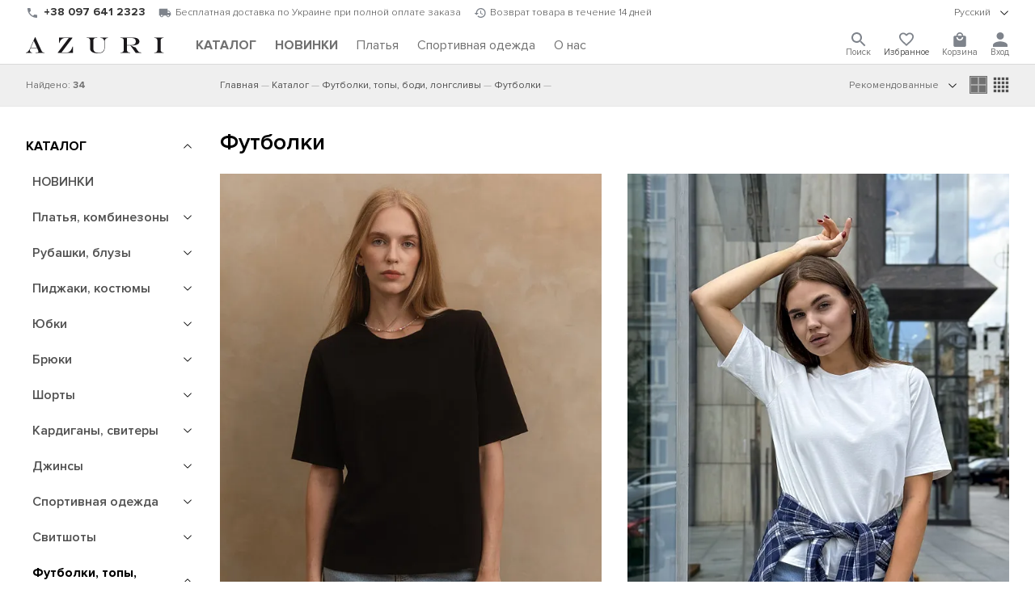

--- FILE ---
content_type: text/html; charset=UTF-8
request_url: https://www.azuri.ua/ru/catalog/futbolki/
body_size: 19681
content:

<!DOCTYPE html>
<html lang="ru" prefix="og:http://ogp.me/ns#">
<head><script>(function(w,i,g){w[g]=w[g]||[];if(typeof w[g].push=='function')w[g].push(i)})
(window,'G-NEHYLJQ4P7','google_tags_first_party');</script><script async src="/6s2f/"></script>
			<script>
				window.dataLayer = window.dataLayer || [];
				function gtag(){dataLayer.push(arguments);}
				gtag('js', new Date());
				gtag('set', 'developer_id.dY2E1Nz', true);
				
			</script>
			

	<title>Футболки ⭐ Каталог - женской одежды AZURI</title>

	<link rel="alternate" hreflang="x-default" href="https://www.azuri.ua/catalog/futbolki/" />
<link rel="alternate" hreflang="uk" href="https://www.azuri.ua/catalog/futbolki/" />
<link rel="alternate" hreflang="ru" href="https://www.azuri.ua/ru/catalog/futbolki/" />
<link rel="alternate" hreflang="en" href="https://www.azuri.ua/en/catalog/futbolki/" />

		<meta charset="UTF-8"/>
		<meta http-equiv="X-UA-Compatible" content="IE=edge"/>
			<meta name="viewport" content="width=device-width, initial-scale=1.0, shrink-to-fit=no"/>
		<meta name="apple-mobile-web-app-capable" content="yes"/>
		<meta name="google-site-verification" content="IfuS8zKviKrdvwVrcHFiDxLq9LHEY3tqPAJlunQ0vhc" />
	
			<link rel="shortcut icon" href="/favicon.ico" type="image/x-icon">
				<link rel="preload" href="/local/templates/azuri_dev/fnt/ProximaNova-Regular.woff2" as="font" type="font/woff2" crossorigin>
				<link rel="preload" href="/local/templates/azuri_dev/fnt/ProximaNova-Semibold.woff2" as="font" type="font/woff2" crossorigin>
				<link rel="preload" href="/local/templates/azuri_dev/fnt/ProximaNova-Light.woff2" as="font" type="font/woff2" crossorigin>
				<link rel="stylesheet" type="text/css" href="/local/templates/azuri_dev/css/style.min.css?v=1766218855">
							<style>#sale-section{display:initial}@media only screen and (min-width:1024px){#sale-section{display:none}}</style>
			<style>img, svg, embed, object, iframe, video, audio, canvas {
		    vertical-align: middle;
		    max-width: 100%;
		    height: auto;
	    border: 0;
	}
	.box h1 {margin-bottom:1.5rem;font-size:1.8rem;font-weight:500;}
	@media(max-width:768px) { .box h1 {font-size:1.4rem;} }
	</style>

				<meta http-equiv="Content-Type" content="text/html; charset=UTF-8" />
<meta name="robots" content="index, follow" />
<meta name="keywords" content="Футболки" />
<meta name="description" content="Футболки ⭐ Каталог - женской одежды AZURI ⭐ Магазин женской одежды AZURI ⭐ Женская одежда" />
<link href="/bitrix/js/main/core/css/core.min.css?16228426913575" type="text/css" rel="stylesheet" />



<link href="/bitrix/js/ui/fonts/opensans/ui.font.opensans.min.css?16228426931861" type="text/css"  rel="stylesheet" />
<link href="/bitrix/js/main/popup/dist/main.popup.bundle.min.css?162284269123520" type="text/css"  rel="stylesheet" />
<link href="/bitrix/cache/css/s1/azuri_dev/page_b7b8e914d562ff2235e0dee730424e53/page_b7b8e914d562ff2235e0dee730424e53_v1.css?17666790001384" type="text/css"  rel="stylesheet" />
<link href="/bitrix/cache/css/s1/azuri_dev/template_2182a3d4d81c942ee81e3af4d6e02b7d/template_2182a3d4d81c942ee81e3af4d6e02b7d_v1.css?176667898372090" type="text/css"  data-template-style="true" rel="stylesheet" />
<script type="text/javascript">if(!window.BX)window.BX={};if(!window.BX.message)window.BX.message=function(mess){if(typeof mess==='object'){for(let i in mess) {BX.message[i]=mess[i];} return true;}};</script>
<script type="text/javascript">(window.BX||top.BX).message({'JS_CORE_LOADING':'Загрузка...','JS_CORE_NO_DATA':'- Нет данных -','JS_CORE_WINDOW_CLOSE':'Закрыть','JS_CORE_WINDOW_EXPAND':'Развернуть','JS_CORE_WINDOW_NARROW':'Свернуть в окно','JS_CORE_WINDOW_SAVE':'Сохранить','JS_CORE_WINDOW_CANCEL':'Отменить','JS_CORE_WINDOW_CONTINUE':'Продолжить','JS_CORE_H':'ч','JS_CORE_M':'м','JS_CORE_S':'с','JSADM_AI_HIDE_EXTRA':'Скрыть лишние','JSADM_AI_ALL_NOTIF':'Показать все','JSADM_AUTH_REQ':'Требуется авторизация!','JS_CORE_WINDOW_AUTH':'Войти','JS_CORE_IMAGE_FULL':'Полный размер'});</script>

<script type="text/javascript" src="/bitrix/js/main/core/core.min.js?1622842691259871"></script>

<script>BX.setJSList(['/bitrix/js/main/core/core_ajax.js','/bitrix/js/main/core/core_promise.js','/bitrix/js/main/polyfill/promise/js/promise.js','/bitrix/js/main/loadext/loadext.js','/bitrix/js/main/loadext/extension.js','/bitrix/js/main/polyfill/promise/js/promise.js','/bitrix/js/main/polyfill/find/js/find.js','/bitrix/js/main/polyfill/includes/js/includes.js','/bitrix/js/main/polyfill/matches/js/matches.js','/bitrix/js/ui/polyfill/closest/js/closest.js','/bitrix/js/main/polyfill/fill/main.polyfill.fill.js','/bitrix/js/main/polyfill/find/js/find.js','/bitrix/js/main/polyfill/matches/js/matches.js','/bitrix/js/main/polyfill/core/dist/polyfill.bundle.js','/bitrix/js/main/core/core.js','/bitrix/js/main/polyfill/intersectionobserver/js/intersectionobserver.js','/bitrix/js/main/lazyload/dist/lazyload.bundle.js','/bitrix/js/main/polyfill/core/dist/polyfill.bundle.js','/bitrix/js/main/parambag/dist/parambag.bundle.js']);
BX.setCSSList(['/bitrix/js/main/core/css/core.css','/bitrix/js/main/lazyload/dist/lazyload.bundle.css','/bitrix/js/main/parambag/dist/parambag.bundle.css']);</script>
<link rel="canonical" href="https://www.azuri.ua/ru/catalog/futbolki/" />
<script type="application/ld+json">{"@context":"https://schema.org","@type":"Organization","@id":"https://www.azuri.ua/#organization","name":"AZURI","url":"https://www.azuri.ua/","logo":"https://www.azuri.ua/local/templates/azuri/img/slogo.png","sameAs":["https://www.instagram.com/azuri.ua/","https://www.facebook.com/azuri.ua/","https://www.youtube.com/channel/UCbdFe1XMEkiasrl3kgxMICQ","https://vm.tiktok.com/ZMd1tdFtr/","https://pinterest.com/azuri_ua/"],"contactPoint":[{"@type":"ContactPoint","telephone":"+380800337525","contactType":"customer service","areaServed":"UA","availableLanguage":["uk","ru","en"]}]}</script>
<script type="application/ld+json">{"@context":"https://schema.org","@type":"WebSite","@id":"https://www.azuri.ua/ru/#website","url":"https://www.azuri.ua/ru/","name":"AZURI","publisher":{"@id":"https://www.azuri.ua/#organization"},"inLanguage":"ru","potentialAction":[{"@type":"SearchAction","target":"https://www.azuri.ua/ru/search/?q={search_term_string}","query-input":"required name=search_term_string"}]}</script>
<script type="text/javascript">(window.BX||top.BX).message({'LANGUAGE_ID':'ru','FORMAT_DATE':'DD.MM.YYYY','FORMAT_DATETIME':'DD.MM.YYYY HH:MI:SS','COOKIE_PREFIX':'BITRIX_SM','SERVER_TZ_OFFSET':'7200','SITE_ID':'s1','SITE_DIR':'/','USER_ID':'','SERVER_TIME':'1768771961','USER_TZ_OFFSET':'0','USER_TZ_AUTO':'Y','bitrix_sessid':'a7a9a9b49ee0dafb24843842a0099930'});</script>


<script type="text/javascript" src="/bitrix/js/main/popup/dist/main.popup.bundle.min.js?162284269158736"></script>
<script type="text/javascript">BX.setJSList(['/local/components/bitrix/search.title/script.js']);</script>
<script type="text/javascript">BX.setCSSList(['/local/templates/azuri_dev/components/azuri/catalog.section/main/style.css','/local/templates/azuri_dev/template_styles.css']);</script>
<script type="text/javascript">
					(function () {
						"use strict";

						var counter = function ()
						{
							var cookie = (function (name) {
								var parts = ("; " + document.cookie).split("; " + name + "=");
								if (parts.length == 2) {
									try {return JSON.parse(decodeURIComponent(parts.pop().split(";").shift()));}
									catch (e) {}
								}
							})("BITRIX_CONVERSION_CONTEXT_s1");

							if (cookie && cookie.EXPIRE >= BX.message("SERVER_TIME"))
								return;

							var request = new XMLHttpRequest();
							request.open("POST", "/bitrix/tools/conversion/ajax_counter.php", true);
							request.setRequestHeader("Content-type", "application/x-www-form-urlencoded");
							request.send(
								"SITE_ID="+encodeURIComponent("s1")+
								"&sessid="+encodeURIComponent(BX.bitrix_sessid())+
								"&HTTP_REFERER="+encodeURIComponent(document.referrer)
							);
						};

						if (window.frameRequestStart === true)
							BX.addCustomEvent("onFrameDataReceived", counter);
						else
							BX.ready(counter);
					})();
				</script>
<style>/* Change link text when expanded */
.collapsible.expanded + .toggle-link::before {
  content: 'Свернуть';
}

/* Default link text */
.collapsible + .toggle-link::before {
  content: 'Развернуть';
}</style>
<meta property="og:type" content="article" />
<meta property="og:image" content="https://www.azuri.ua/local/templates/azuri/img/slogo.png" />
<meta property="og:title" content="Футболки ⭐ Каталог - женской одежды AZURI" />
<meta property="og:description" content="Футболки ⭐ Каталог - женской одежды AZURI ⭐ Магазин женской одежды ТМ AZURI ⭐ Женская одежда оптом в розницу" />
<meta property="og:url" content="https://www.azuri.ua/ru/catalog/futbolki/" />



<script type="text/javascript"  src="/bitrix/cache/js/s1/azuri_dev/template_7cfe2fed919d8deeaacb0e3163e20255/template_7cfe2fed919d8deeaacb0e3163e20255_v1.js?176667898310302"></script>
<script type="text/javascript">var _ba = _ba || []; _ba.push(["aid", "5d791f5afbaa469897b68d0f25a9367a"]); _ba.push(["host", "www.azuri.ua"]); (function() {var ba = document.createElement("script"); ba.type = "text/javascript"; ba.async = true;ba.src = (document.location.protocol == "https:" ? "https://" : "http://") + "bitrix.info/ba.js";var s = document.getElementsByTagName("script")[0];s.parentNode.insertBefore(ba, s);})();</script>


							<!-- Analytics queue bootstrap (third-party scripts loaded with a short delay in footer) -->
			<script>
				window.dataLayer = window.dataLayer || [];
				window.dataLayer.push({ 'gtm.start': new Date().getTime(), event: 'gtm.js' });
				function gtag(){window.dataLayer.push(arguments);}
				gtag('js', new Date());
				gtag('config', 'G-NEHYLJQ4P7');

				(function(f){
					if (f.fbq) { return; }
					const n = f.fbq = function(){
						return n.callMethod ? n.callMethod.apply(n, arguments) : n.queue.push(arguments);
					};
					if (!f._fbq) { f._fbq = n; }
					n.push = n;
					n.loaded = false;
					n.version = '2.0';
					n.queue = [];
				})(window);
				fbq('init', '454321471578154');
				fbq('track', 'PageView');
			</script>
	</head>

<body>
	<noscript><iframe src="https://www.googletagmanager.com/ns.html?id=GTM-NG4S87J" height="0" width="0" style="display:none;visibility:hidden"></iframe></noscript>
	<noscript><img height="1" width="1" style="display:none" src="https://www.facebook.com/tr?id=454321471578154&ev=PageView&noscript=1"/></noscript>
		<header id="__header">
			<div class="top-line">
				<section class="only-desktop">
					<div class="phone">
						<img src="/local/templates/azuri/img/phone.svg" alt="phone" width="16" height="16"/>
						<a href="tel:0800337525">0 800 337 525</a>
					</div>
					<div class="info-shipping">
						<img src="/local/templates/azuri/img/shipping.svg" alt="shipping" width="16" height="16"/>
						Бесплатная доставка по Украине при полной оплате заказа					</div>
					<div class="info-moneyback">
						<img src="/local/templates/azuri/img/moneyback.svg" alt="moneyback" width="15" height="12"/>
						Возврат товара в течение 14 дней					</div>
				</section>
			<div class="lang-version">
				<details role="toggle">
					<summary>
						<div class="summary-tag">
								Русский								<img src="/local/templates/azuri/img/chevron-down.svg" alt="caret" role="caret" width="16" height="16"/>
							</div>
						</summary>
					<section>
						<ul>
							<li class=""><a href="/catalog/futbolki/">Українською</a></li><li class="active"><a href="javascript:location.assign('/ru/catalog/futbolki/')">Русский</a></li><li class=""><a href="/en/catalog/futbolki/">English</a></li>						</ul>
					</section>
				</details>
			</div>
					</div>
		<div class="bottom-line">
						<div id="toggle-menu" onclick="document.body.classList.toggle('__menu')">
				<span></span>
				<span></span>
				<span></span>
			</div>
			<a class="logo" href="/ru/"><img src="/local/templates/azuri/img/logo.svg" alt="logo"/></a>
			<nav class="menu">
				<ul>
										<li id="main-menu-trigger" class="">
													<a href="/ru/catalog/"><b>КАТАЛОГ</b></a>
											</li>
											<li class=""><a href="/ru/catalog/novinki/"><span style="font-weight:bold;">НОВИНКИ</span></a></li>
											<li class=""><a href="/ru/catalog/platya-kombinezony/"><span style="">Платья</span></a></li>
											<li class=""><a href="/ru/catalog/sportivnaya-odezhda/"><span style="">Спортивная одежда</span></a></li>
											<li class=""><a href="/ru/about/"><span style="">О нас</span></a></li>
									</ul>
			</nav>
			<div class="access">
				<details class="search" role="toggle" onclick="selectSearchText(this)">
					<summary>
						<div class="summary-tag">
														<svg viewBox="0 0 18 18"  fill="currentColor" xmlns="http://www.w3.org/2000/svg">
								<path d="M12.5 11H11.71L11.43 10.73C12.41 9.59 13 8.11 13 6.5C13 2.91 10.09 0 6.5 0C2.91 0 0 2.91 0 6.5C0 10.09 2.91 13 6.5 13C8.11 13 9.59 12.41 10.73 11.43L11 11.71V12.5L16 17.49L17.49 16L12.5 11ZM6.5 11C4.01 11 2 8.99 2 6.5C2 4.01 4.01 2 6.5 2C8.99 2 11 4.01 11 6.5C11 8.99 8.99 11 6.5 11Z" fill="#7E838B"/>
							</svg>
							<span>Поиск</span>
						</div>
					</summary>
					<section class="search-form">
							<div id="title-search">
		<form action="/ru/search/">
			<div class="inner-layout">
				<input required id="title-search-input" type="search" name="q" inputmode="verbatim" value="" placeholder="Что будем искать?" autocomplete="off" autofocus/>
								<button name="s" value="Поиск">Поиск</button>
			</div>
		</form>
	</div>

<script>
	BX.ready(function(){
		new JCTitleSearch({
			'AJAX_PAGE' : '/ru/catalog/futbolki/?SECTION_CODE=futbolki',
			'CONTAINER_ID': 'title-search',
			'INPUT_ID': 'title-search-input',
			'MIN_QUERY_LEN': 2
		});
	});
</script>					</section>
				</details>
				<div class="favorites-container" data-items="0">
					<a href="/ru/personal/wishlist/">
												<svg viewBox="0 0 20 19" fill="currentColor" xmlns="http://www.w3.org/2000/svg">
							<path d="M14.5 0C12.76 0 11.09 0.81 10 2.09C8.91 0.81 7.24 0 5.5 0C2.42 0 0 2.42 0 5.5C0 9.28 3.4 12.36 8.55 17.04L10 18.35L11.45 17.03C16.6 12.36 20 9.28 20 5.5C20 2.42 17.58 0 14.5 0ZM10.1 15.55L10 15.65L9.9 15.55C5.14 11.24 2 8.39 2 5.5C2 3.5 3.5 2 5.5 2C7.04 2 8.54 2.99 9.07 4.36H10.94C11.46 2.99 12.96 2 14.5 2C16.5 2 18 3.5 18 5.5C18 8.39 14.86 11.24 10.1 15.55Z" fill="#7E838B"/>
						</svg>
						<span>Избранное</span>
					</a>
				</div>
									<div class="basket" data-items="0">
						<a href="/ru/personal/basket/" onclick="document.body.classList.toggle('__basket'); return false;">
													<svg viewBox="0 0 18 21" fill="currentColor" xmlns="http://www.w3.org/2000/svg">
							<path d="M16 5H14C14 2.24 11.76 0 9 0C6.24 0 4 2.24 4 5H2C0.9 5 0.00999999 5.9 0.00999999 7L0 19C0 20.1 0.9 21 2 21H16C17.1 21 18 20.1 18 19V7C18 5.9 17.1 5 16 5ZM9 2C10.66 2 12 3.34 12 5H6C6 3.34 7.34 2 9 2ZM9 12C6.24 12 4 9.76 4 7H6C6 8.66 7.34 10 9 10C10.66 10 12 8.66 12 7H14C14 9.76 11.76 12 9 12Z" fill="#7E838B"/>
						</svg>
						<span>Корзина</span>
					</a>
				</div>
									<div class="account">
						<a onclick="modal.getContent('/lib/auth.php',{onopen:{},init:'Y',lang_id:'ru'},'authFormInit')" id="_log_in">
							<svg viewBox="0 0 16 16" fill="currentColor" xmlns="http://www.w3.org/2000/svg">
								<path d="M8 8C10.21 8 12 6.21 12 4C12 1.79 10.21 0 8 0C5.79 0 4 1.79 4 4C4 6.21 5.79 8 8 8ZM8 10C5.33 10 0 11.34 0 14V16H16V14C16 11.34 10.67 10 8 10Z" fill="#7E838B"/>
							</svg>
														<span>Вход</span>
						</a>
					</div>
							</div>
		</div>

		<div id="catalog-menu">
			<div class="box content">
				<div class="always">
										<span id="full-catalog" class=""><a href="/ru/catalog/"><b>КАТАЛОГ</b></a></span>
					<details  class=""><summary><div class="summary-tag"><a href="/ru/catalog/novinki/">НОВИНКИ</a></div></summary><ul></ul></details><details  class=""><summary><div class="summary-tag"><a href="/ru/catalog/platya-kombinezony/">Платья, комбинезоны</a><img src="/local/templates/azuri/img/chevron-down.svg" alt="caret" role="caret"/></div></summary><ul><li class=""><a href="/ru/catalog/korotkie/">Короткие</a></li><li class=""><a href="/ru/catalog/midi/">Миди</a></li><li class=""><a href="/ru/catalog/dlinnye/">Длинные</a></li><li class=""><a href="/ru/catalog/odnotonnye/">Однотонные</a></li><li class=""><a href="/ru/catalog/ofisnye/">Офисные</a></li><li class=""><a href="/ru/catalog/vechernie/">Вечерние</a></li><li class=""><a href="/ru/catalog/s-printom/">С принтом</a></li><li class=""><a href="/ru/catalog/sarafany/">Сарафаны</a></li><li class=""><a href="/ru/catalog/kombinezony/">Комбинезоны</a></li></ul></details><details  class=""><summary><div class="summary-tag"><a href="/ru/catalog/rubashki-bluzy/">Рубашки, блузы</a><img src="/local/templates/azuri/img/chevron-down.svg" alt="caret" role="caret"/></div></summary><ul><li class=""><a href="/ru/catalog/bluzki/">Блузки</a></li><li class=""><a href="/ru/catalog/odnotonnye_1/">Однотонные</a></li><li class=""><a href="/ru/catalog/printovannye/">Принтованные</a></li><li class=""><a href="/ru/catalog/rubashki_1/">Рубашки</a></li><li class=""><a href="/ru/catalog/s-dlinnym-rukavom/">С длинным рукавом</a></li><li class=""><a href="/ru/catalog/s-korotkim-rukavom/">С коротким рукавом</a></li></ul></details><details  class=""><summary><div class="summary-tag"><a href="/ru/catalog/pidzhaki-kostyumy/">Пиджаки, костюмы</a><img src="/local/templates/azuri/img/chevron-down.svg" alt="caret" role="caret"/></div></summary><ul><li class=""><a href="/ru/catalog/bryuki_2/">Брюки</a></li><li class=""><a href="/ru/catalog/pidzhaki/">Пиджаки</a></li><li class=""><a href="/ru/catalog/yubki/">Юбки</a></li><li class=""><a href="/ru/catalog/kostyumy/">Костюмы</a></li></ul></details><details  class=""><summary><div class="summary-tag"><a href="/ru/catalog/yubki_1/">Юбки</a><img src="/local/templates/azuri/img/chevron-down.svg" alt="caret" role="caret"/></div></summary><ul><li class=""><a href="/ru/catalog/dlinnye_1/">Длинные</a></li><li class=""><a href="/ru/catalog/kozhanye/">Кожаные</a></li><li class=""><a href="/ru/catalog/korotkie_1/">Короткие</a></li><li class=""><a href="/ru/catalog/midi_1/">Миди</a></li><li class=""><a href="/ru/catalog/plissirovannye/">Плиссированные</a></li></ul></details><details  class=""><summary><div class="summary-tag"><a href="/ru/catalog/bryuki/">Брюки</a><img src="/local/templates/azuri/img/chevron-down.svg" alt="caret" role="caret"/></div></summary><ul><li class=""><a href="/ru/catalog/losiny/">Лосины</a></li><li class=""><a href="/ru/catalog/bryuki_1/">Брюки</a></li></ul></details><details  class=""><summary><div class="summary-tag"><a href="/ru/catalog/shorty/">Шорты</a><img src="/local/templates/azuri/img/chevron-down.svg" alt="caret" role="caret"/></div></summary><ul><li class=""><a href="/ru/catalog/povsednevnye-shorty/">Повседневные шорты</a></li><li class=""><a href="/ru/catalog/sportivnye-shorty/">Спортивные шорты</a></li></ul></details><details  class=""><summary><div class="summary-tag"><a href="/ru/catalog/kardigany-svitery/">Кардиганы, свитеры</a><img src="/local/templates/azuri/img/chevron-down.svg" alt="caret" role="caret"/></div></summary><ul><li class=""><a href="/ru/catalog/zhilety/">Жилеты</a></li><li class=""><a href="/ru/catalog/kardigany/">Кардиганы</a></li><li class=""><a href="/ru/catalog/svitery/">Свитеры</a></li></ul></details><details  class=""><summary><div class="summary-tag"><a href="/ru/catalog/dzhinsy/">Джинсы</a><img src="/local/templates/azuri/img/chevron-down.svg" alt="caret" role="caret"/></div></summary><ul><li class=""><a href="/ru/catalog/dzhinsovye-bryuki/">Джинсовые брюки</a></li><li class=""><a href="/ru/catalog/dzhinsovye-yubki/">Джинсовые юбки</a></li></ul></details><details  class=""><summary><div class="summary-tag"><a href="/ru/catalog/sportivnaya-odezhda/">Спортивная одежда</a><img src="/local/templates/azuri/img/chevron-down.svg" alt="caret" role="caret"/></div></summary><ul><li class=""><a href="/ru/catalog/kostyumy-progulochnye/">Костюмы прогулочные</a></li><li class=""><a href="/ru/catalog/sportivnye-bryuki/">Спортивные брюки</a></li><li class=""><a href="/ru/catalog/tyeplye-kostyumy/">Тёплые костюмы</a></li><li class=""><a href="/ru/catalog/khudi-kofty-i-svitshoty/">Худи, кофты и свитшоты</a></li></ul></details><details  class=""><summary><div class="summary-tag"><a href="/ru/catalog/svitshoty/">Свитшоты</a><img src="/local/templates/azuri/img/chevron-down.svg" alt="caret" role="caret"/></div></summary><ul><li class=""><a href="/ru/catalog/bez-kapyushona/">Без капюшона</a></li><li class=""><a href="/ru/catalog/odnotonnye_2/">Однотонные</a></li><li class=""><a href="/ru/catalog/s-kapyushonom/">С капюшоном</a></li><li class=""><a href="/ru/catalog/s-printom_1/">С принтом</a></li><li class=""><a href="/ru/catalog/tyeplye/">Тёплые</a></li></ul></details><details  class=""><summary><div class="summary-tag"><a href="/ru/catalog/futbolki-topy-bodi-longslivy/">Футболки, топы, боди, лонгсливы</a><img src="/local/templates/azuri/img/chevron-down.svg" alt="caret" role="caret"/></div></summary><ul><li class=""><a href="/ru/catalog/bodi/">Боди</a></li><li class=""><a href="/ru/catalog/krop-topy/">Кроп-топы</a></li><li class=""><a href="/ru/catalog/mayki/">Майки</a></li><li class=""><a href="/ru/catalog/futbolki/">Футболки</a></li><li class=""><a href="/ru/catalog/longslivy/">Лонгсливы</a></li></ul></details><details  class=""><summary><div class="summary-tag"><a href="/ru/catalog/domashnyaya-odezhda/">Домашняя одежда</a><img src="/local/templates/azuri/img/chevron-down.svg" alt="caret" role="caret"/></div></summary><ul><li class=""><a href="/ru/catalog/pizhamy/">Пижамы</a></li></ul></details><details  class=""><summary><div class="summary-tag"><a href="/ru/catalog/verkhnyaya-odezhda/">Верхняя одежда</a><img src="/local/templates/azuri/img/chevron-down.svg" alt="caret" role="caret"/></div></summary><ul><li class=""><a href="/ru/catalog/palto/">Пальто</a></li></ul></details><details  class=""><summary><div class="summary-tag"><a href="/ru/catalog/aksessuary/">Аксессуары</a><img src="/local/templates/azuri/img/chevron-down.svg" alt="caret" role="caret"/></div></summary><ul><li class=""><a href="/ru/catalog/golovnye-ubory/">Головные уборы</a></li></ul></details><details  class=""><summary><div class="summary-tag"><a href="/ru/catalog/muzhskaya-odezhda/">Мужская одежда</a><img src="/local/templates/azuri/img/chevron-down.svg" alt="caret" role="caret"/></div></summary><ul><li class=""><a href="/ru/catalog/futbolki_1/">Футболки</a></li><li class=""><a href="/ru/catalog/shorty_1/">Шорты</a></li><li class=""><a href="/ru/catalog/rubashki_2/">Рубашки</a></li><li class=""><a href="/ru/catalog/sportivnaya-odezhda_1/">Спортивная одежда</a></li></ul></details><details open class="active"><summary><div class="summary-tag"><a href="javascript:location.assign('/ru/catalog/rozprodazha/')">Розпродажа</a><img src="/local/templates/azuri/img/chevron-down.svg" alt="caret" role="caret"/></div></summary><ul><li class=""><a href="/ru/catalog/platya-i-yubki/">Платья и Юбки</a></li><li class=""><a href="/ru/catalog/bluzki-rubashki-topy/">Блузки, рубашки, топы</a></li><li class=""><a href="/ru/catalog/sport-cesual/">Спорт cesual</a></li><li class=""><a href="/ru/catalog/trikotazh-svitera-longslivy/">Трикотаж, свитера, лонгсливы</a></li><li class=""><a href="/ru/catalog/verkhnyaya-odezhda-kostyumy-bryuki/">Верхняя одежда, костюмы, брюки</a></li></ul></details>				</div>
							</div>
			<!-- <a class="close-menu" onclick="document.body.classList.remove('__menu')">&#x2715;</a> -->
		</div>

		<!-- Здесь компонент мини-корзины -->
		<div id="mini-basket" data-title="Корзина" class="">
						<hr data-item="">
<div class="scroller" data-count="0">
		<div class="notify"></div>
	<div class="list">
		Ваша корзина пуста	</div>
</div>

	<script>
		document.querySelector('header .basket').dataset.items = 0;
	</script>
		</div>

	</header>
			<main id="main">
	
			
<div class="box catalog-ctrl-line mb-2_0">
	<div class="box content">
		 <a class="filter" onclick="document.body.classList.toggle('__filter')" title="Показать фильтр" >
			<svg xmlns="http://www.w3.org/2000/svg" fill="currentColor" viewBox="0 0 16 16">
				<path d="M8 15A7 7 0 1 1 8 1a7 7 0 0 1 0 14zm0 1A8 8 0 1 0 8 0a8 8 0 0 0 0 16z"/>
				<path d="M7 11.5a.5.5 0 0 1 .5-.5h1a.5.5 0 0 1 0 1h-1a.5.5 0 0 1-.5-.5zm-2-3a.5.5 0 0 1 .5-.5h5a.5.5 0 0 1 0 1h-5a.5.5 0 0 1-.5-.5zm-2-3a.5.5 0 0 1 .5-.5h9a.5.5 0 0 1 0 1h-9a.5.5 0 0 1-.5-.5z"/>
			</svg>
			ФИЛЬТР
		</a>
		<span id="found">Найдено: <b>-</b></span>
		<ul class="breadcrumbs" itemprop="http://schema.org/breadcrumb" itemscope itemtype="http://schema.org/BreadcrumbList">
			<li itemprop="itemListElement" itemscope itemtype="https://schema.org/ListItem"><a href="/ru/" itemprop="item"><span itemprop="name">Главная</span></a><meta itemprop="position" content="1"/></li><li itemprop="itemListElement" itemscope itemtype="https://schema.org/ListItem"><a href="/ru/catalog/" itemprop="item"><span itemprop="name">Каталог</span></a><meta itemprop="position" content="2"/></li><li itemprop="itemListElement" itemscope itemtype="https://schema.org/ListItem"><a href="/ru/catalog/futbolki-topy-bodi-longslivy/" itemprop="item"><span itemprop="name">Футболки, топы, боди, лонгсливы</span></a><meta itemprop="position" content="3"/></li><li itemprop="itemListElement" itemscope itemtype="https://schema.org/ListItem"><a href="/ru/catalog/futbolki-topy-bodi-longslivy/futbolki/" itemprop="item" aria-current="page"><span itemprop="name">Футболки</span></a><meta itemprop="position" content="4"/></li>		</ul>
		<details class="sort drop-down" role="toggle">
			<summary>
				<div class="summary-tag">
					Рекомендованные					<img alt="caret" src="/local/templates/azuri/img/chevron-down.svg" role="caret">
				</div>
			</summary>
			<ul onclick="sortOption(event)" for="filter_form">
									<li class="active"><button type="button" data-sort="0:SORT:DESC">Рекомендованные</button></li>
									<li class=""><button type="button" data-sort="1:CATALOG_PRICE_:ASC">Сначала дешёвые</button></li>
									<li class=""><button type="button" data-sort="2:CATALOG_PRICE_:DESC">Сначала дорогие</button></li>
							</ul>
		</details>
		<div class="layout" for="filter_form">
			<svg class="active" viewBox="0 0 24 24" xmlns="http://www.w3.org/2000/svg" onclick="toggleView(this)">
				<g class="_m">
					<rect width="22" height="10" x="1" y="1" />
					<rect width="22" height="10" x="1" y="13" />
				</g>
				<g class="_d">
					<rect width="10" height="10" x="1" y="1" />
					<rect width="10" height="10" x="13" y="1" />
					<rect width="10" height="10" x="1" y="13" />
					<rect width="10" height="10" x="13" y="13" />
				</g>
			</svg>
			<svg class="" viewBox="0 0 24 24" xmlns="http://www.w3.org/2000/svg" role="extra" onclick="toggleView(this)">
				<g class="_m">
					<rect width="10" height="10" x="1" y="1" />
					<rect width="10" height="10" x="13" y="1" />
					<rect width="10" height="10" x="1" y="13" />
					<rect width="10" height="10" x="13" y="13" />
				</g>
				<g class="_d">
					<rect width="4" height="4" x="1" y="1" />
					<rect width="4" height="4" x="7" y="1" />
					<rect width="4" height="4" x="13" y="1" />
					<rect width="4" height="4" x="19" y="1" />
					<rect width="4" height="4" x="1" y="7" />
					<rect width="4" height="4" x="7" y="7" />
					<rect width="4" height="4" x="13" y="7" />
					<rect width="4" height="4" x="19" y="7" />
					<rect width="4" height="4" x="1" y="13" />
					<rect width="4" height="4" x="7" y="13" />
					<rect width="4" height="4" x="13" y="13" />
					<rect width="4" height="4" x="19" y="13" />
					<rect width="4" height="4" x="1" y="19" />
					<rect width="4" height="4" x="7" y="19" />
					<rect width="4" height="4" x="13" y="19" />
					<rect width="4" height="4" x="19" y="19" />
				</g>
			</svg>
		</div>
	</div>
</div>

<section>
	
	<div id="filter-panel">
		<form action="" onsubmit="makeURL(event)" id="filter_form" onchange="filterChange(this)">
			<a onclick="document.body.classList.remove('__filter')" class="close">
				<svg width="65" viewBox="0 0 65 12" fill="currentColor" xmlns="http://www.w3.org/2000/svg" style="padding:18px 0;transform:scaleX(-1)">
					<path d="M64.5303 6.53032C64.8232 6.23743 64.8232 5.76256 64.5303 5.46966L59.7574 0.696694C59.4645 0.403801 58.9896 0.403801 58.6967 0.696694C58.4038 0.989587 58.4038 1.46446 58.6967 1.75735L62.9393 5.99999L58.6967 10.2426C58.4038 10.5355 58.4038 11.0104 58.6967 11.3033C58.9896 11.5962 59.4645 11.5962 59.7574 11.3033L64.5303 6.53032ZM6.55671e-08 6.75L64 6.74999L64 5.24999L-6.55671e-08 5.25L6.55671e-08 6.75Z" fill="#5A5E64"/>
				</svg>
			</a>
			<div class="catalog-tree">
				<details open class="active">
					<summary>
						<div class="summary-tag">
														<a href="/ru/catalog/">КАТАЛОГ</a><img src="/local/templates/azuri/img/chevron-down.svg" alt="caret" role="caret"/>
						</div>
					</summary>
					<ul><li>
						<details  class=""><summary><div class="summary-tag"><a href="/ru/catalog/novinki/">НОВИНКИ</a></div></summary><ul></ul></details><details  class=""><summary><div class="summary-tag"><a href="/ru/catalog/platya-kombinezony/">Платья, комбинезоны</a><img src="/local/templates/azuri/img/chevron-down.svg" alt="caret" role="caret"/></div></summary><ul><li class=""><a href="/ru/catalog/korotkie/">Короткие</a></li><li class=""><a href="/ru/catalog/midi/">Миди</a></li><li class=""><a href="/ru/catalog/dlinnye/">Длинные</a></li><li class=""><a href="/ru/catalog/odnotonnye/">Однотонные</a></li><li class=""><a href="/ru/catalog/ofisnye/">Офисные</a></li><li class=""><a href="/ru/catalog/vechernie/">Вечерние</a></li><li class=""><a href="/ru/catalog/s-printom/">С принтом</a></li><li class=""><a href="/ru/catalog/sarafany/">Сарафаны</a></li><li class=""><a href="/ru/catalog/kombinezony/">Комбинезоны</a></li></ul></details><details  class=""><summary><div class="summary-tag"><a href="/ru/catalog/rubashki-bluzy/">Рубашки, блузы</a><img src="/local/templates/azuri/img/chevron-down.svg" alt="caret" role="caret"/></div></summary><ul><li class=""><a href="/ru/catalog/bluzki/">Блузки</a></li><li class=""><a href="/ru/catalog/odnotonnye_1/">Однотонные</a></li><li class=""><a href="/ru/catalog/printovannye/">Принтованные</a></li><li class=""><a href="/ru/catalog/rubashki_1/">Рубашки</a></li><li class=""><a href="/ru/catalog/s-dlinnym-rukavom/">С длинным рукавом</a></li><li class=""><a href="/ru/catalog/s-korotkim-rukavom/">С коротким рукавом</a></li></ul></details><details  class=""><summary><div class="summary-tag"><a href="/ru/catalog/pidzhaki-kostyumy/">Пиджаки, костюмы</a><img src="/local/templates/azuri/img/chevron-down.svg" alt="caret" role="caret"/></div></summary><ul><li class=""><a href="/ru/catalog/bryuki_2/">Брюки</a></li><li class=""><a href="/ru/catalog/pidzhaki/">Пиджаки</a></li><li class=""><a href="/ru/catalog/yubki/">Юбки</a></li><li class=""><a href="/ru/catalog/kostyumy/">Костюмы</a></li></ul></details><details  class=""><summary><div class="summary-tag"><a href="/ru/catalog/yubki_1/">Юбки</a><img src="/local/templates/azuri/img/chevron-down.svg" alt="caret" role="caret"/></div></summary><ul><li class=""><a href="/ru/catalog/dlinnye_1/">Длинные</a></li><li class=""><a href="/ru/catalog/kozhanye/">Кожаные</a></li><li class=""><a href="/ru/catalog/korotkie_1/">Короткие</a></li><li class=""><a href="/ru/catalog/midi_1/">Миди</a></li><li class=""><a href="/ru/catalog/plissirovannye/">Плиссированные</a></li></ul></details><details  class=""><summary><div class="summary-tag"><a href="/ru/catalog/bryuki/">Брюки</a><img src="/local/templates/azuri/img/chevron-down.svg" alt="caret" role="caret"/></div></summary><ul><li class=""><a href="/ru/catalog/losiny/">Лосины</a></li><li class=""><a href="/ru/catalog/bryuki_1/">Брюки</a></li></ul></details><details  class=""><summary><div class="summary-tag"><a href="/ru/catalog/shorty/">Шорты</a><img src="/local/templates/azuri/img/chevron-down.svg" alt="caret" role="caret"/></div></summary><ul><li class=""><a href="/ru/catalog/povsednevnye-shorty/">Повседневные шорты</a></li><li class=""><a href="/ru/catalog/sportivnye-shorty/">Спортивные шорты</a></li></ul></details><details  class=""><summary><div class="summary-tag"><a href="/ru/catalog/kardigany-svitery/">Кардиганы, свитеры</a><img src="/local/templates/azuri/img/chevron-down.svg" alt="caret" role="caret"/></div></summary><ul><li class=""><a href="/ru/catalog/zhilety/">Жилеты</a></li><li class=""><a href="/ru/catalog/kardigany/">Кардиганы</a></li><li class=""><a href="/ru/catalog/svitery/">Свитеры</a></li></ul></details><details  class=""><summary><div class="summary-tag"><a href="/ru/catalog/dzhinsy/">Джинсы</a><img src="/local/templates/azuri/img/chevron-down.svg" alt="caret" role="caret"/></div></summary><ul><li class=""><a href="/ru/catalog/dzhinsovye-bryuki/">Джинсовые брюки</a></li><li class=""><a href="/ru/catalog/dzhinsovye-yubki/">Джинсовые юбки</a></li></ul></details><details  class=""><summary><div class="summary-tag"><a href="/ru/catalog/sportivnaya-odezhda/">Спортивная одежда</a><img src="/local/templates/azuri/img/chevron-down.svg" alt="caret" role="caret"/></div></summary><ul><li class=""><a href="/ru/catalog/kostyumy-progulochnye/">Костюмы прогулочные</a></li><li class=""><a href="/ru/catalog/sportivnye-bryuki/">Спортивные брюки</a></li><li class=""><a href="/ru/catalog/tyeplye-kostyumy/">Тёплые костюмы</a></li><li class=""><a href="/ru/catalog/khudi-kofty-i-svitshoty/">Худи, кофты и свитшоты</a></li></ul></details><details  class=""><summary><div class="summary-tag"><a href="/ru/catalog/svitshoty/">Свитшоты</a><img src="/local/templates/azuri/img/chevron-down.svg" alt="caret" role="caret"/></div></summary><ul><li class=""><a href="/ru/catalog/bez-kapyushona/">Без капюшона</a></li><li class=""><a href="/ru/catalog/odnotonnye_2/">Однотонные</a></li><li class=""><a href="/ru/catalog/s-kapyushonom/">С капюшоном</a></li><li class=""><a href="/ru/catalog/s-printom_1/">С принтом</a></li><li class=""><a href="/ru/catalog/tyeplye/">Тёплые</a></li></ul></details><details open class="active"><summary><div class="summary-tag"><a href="javascript:location.assign('/ru/catalog/futbolki-topy-bodi-longslivy/')">Футболки, топы, боди, лонгсливы</a><img src="/local/templates/azuri/img/chevron-down.svg" alt="caret" role="caret"/></div></summary><ul><li class=""><a href="/ru/catalog/bodi/">Боди</a></li><li class=""><a href="/ru/catalog/krop-topy/">Кроп-топы</a></li><li class=""><a href="/ru/catalog/mayki/">Майки</a></li><li class="active"><a href="javascript:location.assign('/ru/catalog/futbolki/')">Футболки</a></li><li class=""><a href="/ru/catalog/longslivy/">Лонгсливы</a></li></ul></details><details  class=""><summary><div class="summary-tag"><a href="/ru/catalog/domashnyaya-odezhda/">Домашняя одежда</a><img src="/local/templates/azuri/img/chevron-down.svg" alt="caret" role="caret"/></div></summary><ul><li class=""><a href="/ru/catalog/pizhamy/">Пижамы</a></li></ul></details><details  class=""><summary><div class="summary-tag"><a href="/ru/catalog/verkhnyaya-odezhda/">Верхняя одежда</a><img src="/local/templates/azuri/img/chevron-down.svg" alt="caret" role="caret"/></div></summary><ul><li class=""><a href="/ru/catalog/palto/">Пальто</a></li></ul></details><details  class=""><summary><div class="summary-tag"><a href="/ru/catalog/aksessuary/">Аксессуары</a><img src="/local/templates/azuri/img/chevron-down.svg" alt="caret" role="caret"/></div></summary><ul><li class=""><a href="/ru/catalog/golovnye-ubory/">Головные уборы</a></li></ul></details><details  class=""><summary><div class="summary-tag"><a href="/ru/catalog/muzhskaya-odezhda/">Мужская одежда</a><img src="/local/templates/azuri/img/chevron-down.svg" alt="caret" role="caret"/></div></summary><ul><li class=""><a href="/ru/catalog/futbolki_1/">Футболки</a></li><li class=""><a href="/ru/catalog/shorty_1/">Шорты</a></li><li class=""><a href="/ru/catalog/rubashki_2/">Рубашки</a></li><li class=""><a href="/ru/catalog/sportivnaya-odezhda_1/">Спортивная одежда</a></li></ul></details><details  class=""><summary><div class="summary-tag"><a href="/ru/catalog/rozprodazha/">Розпродажа</a><img src="/local/templates/azuri/img/chevron-down.svg" alt="caret" role="caret"/></div></summary><ul><li class=""><a href="/ru/catalog/platya-i-yubki/">Платья и Юбки</a></li><li class=""><a href="/ru/catalog/bluzki-rubashki-topy/">Блузки, рубашки, топы</a></li><li class=""><a href="/ru/catalog/sport-cesual/">Спорт cesual</a></li><li class=""><a href="/ru/catalog/trikotazh-svitera-longslivy/">Трикотаж, свитера, лонгсливы</a></li><li class=""><a href="/ru/catalog/verkhnyaya-odezhda-kostyumy-bryuki/">Верхняя одежда, костюмы, брюки</a></li></ul></details>					</li></ul>
				</details>
			</div>
			<hr class="_05">
						<details data-name="46">
				<summary>
					<div class="summary-tag">
						Размер						<img src="/local/templates/azuri/img/chevron-down.svg" alt="caret" role="caret" />
					</div>
				</summary>
				<ul>
											<li>
							<label param="razmer_tovar-is-size-s">
								<input
									type="checkbox"
																		value="Y"
									name="arrFilter_46_770606158"
									onclick=""
								/>
								S							</label>
						</li>
											<li>
							<label param="razmer_tovar-is-size-s-m">
								<input
									type="checkbox"
																		value="Y"
									name="arrFilter_46_4020269752"
									onclick=""
								/>
								S-M							</label>
						</li>
											<li>
							<label param="razmer_tovar-is-size-m">
								<input
									type="checkbox"
																		value="Y"
									name="arrFilter_46_3035092468"
									onclick=""
								/>
								M							</label>
						</li>
											<li>
							<label param="razmer_tovar-is-size-l">
								<input
									type="checkbox"
																		value="Y"
									name="arrFilter_46_1525265624"
									onclick=""
								/>
								L							</label>
						</li>
											<li>
							<label param="razmer_tovar-is-size-l-xl">
								<input
									type="checkbox"
																		value="Y"
									name="arrFilter_46_28185492"
									onclick=""
								/>
								L-XL							</label>
						</li>
											<li>
							<label param="razmer_tovar-is-size-xl">
								<input
									type="checkbox"
																		value="Y"
									name="arrFilter_46_3286295906"
									onclick=""
								/>
								XL							</label>
						</li>
											<li>
							<label param="razmer_tovar-is-size-xxl">
								<input
									type="checkbox"
																		value="Y"
									name="arrFilter_46_3012170221"
									onclick=""
								/>
								XXL							</label>
						</li>
											<li>
							<label param="razmer_tovar-is-size-3xl">
								<input
									type="checkbox"
																		value="Y"
									name="arrFilter_46_2680849975"
									onclick=""
								/>
								3XL							</label>
						</li>
											<li>
							<label param="razmer_tovar-is-size-4xl">
								<input
									type="checkbox"
																		value="Y"
									name="arrFilter_46_2176611183"
									onclick=""
								/>
								4XL							</label>
						</li>
									</ul>
			</details>
			<hr class="mb-2_0">
						<details data-name="48">
				<summary>
					<div class="summary-tag">
						Цвет						<img src="/local/templates/azuri/img/chevron-down.svg" alt="caret" role="caret" />
					</div>
				</summary>
				<ul>
											<li>
							<label param="upr_color-is-e">
								<input
									type="checkbox"
																		value="Y"
									name="arrFilter_48_3568589458"
									onclick=""
								/>
								Бежевый							</label>
						</li>
											<li>
							<label param="upr_color-is-w">
								<input
									type="checkbox"
																		value="Y"
									name="arrFilter_48_655174618"
									onclick=""
								/>
								Белый							</label>
						</li>
											<li>
							<label param="upr_color-is-a">
								<input
									type="checkbox"
																		value="Y"
									name="arrFilter_48_3554254475"
									onclick=""
								/>
								Голубой							</label>
						</li>
											<li>
							<label param="upr_color-is-y">
								<input
									type="checkbox"
																		value="Y"
									name="arrFilter_48_3233089245"
									onclick=""
								/>
								Желтый							</label>
						</li>
											<li>
							<label param="upr_color-is-g">
								<input
									type="checkbox"
																		value="Y"
									name="arrFilter_48_985283518"
									onclick=""
								/>
								Зеленый							</label>
						</li>
											<li>
							<label param="upr_color-is-n">
								<input
									type="checkbox"
																		value="Y"
									name="arrFilter_48_1130791706"
									onclick=""
								/>
								Коричневый							</label>
						</li>
											<li>
							<label param="upr_color-is-r">
								<input
									type="checkbox"
																		value="Y"
									name="arrFilter_48_1466425173"
									onclick=""
								/>
								Красный							</label>
						</li>
											<li>
							<label param="upr_color-is-h">
								<input
									type="checkbox"
																		value="Y"
									name="arrFilter_48_2852464175"
									onclick=""
								/>
								Оливковый							</label>
						</li>
											<li>
							<label param="upr_color-is-o">
								<input
									type="checkbox"
																		value="Y"
									name="arrFilter_48_878818188"
									onclick=""
								/>
								Оранжевый							</label>
						</li>
											<li>
							<label param="upr_color-is-p">
								<input
									type="checkbox"
																		value="Y"
									name="arrFilter_48_3110715001"
									onclick=""
								/>
								Розовый							</label>
						</li>
											<li>
							<label param="upr_color-is-c">
								<input
									type="checkbox"
																		value="Y"
									name="arrFilter_48_1037565863"
									onclick=""
								/>
								Серый							</label>
						</li>
											<li>
							<label param="upr_color-is-l">
								<input
									type="checkbox"
																		value="Y"
									name="arrFilter_48_2909332022"
									onclick=""
								/>
								Синий							</label>
						</li>
											<li>
							<label param="upr_color-is-v">
								<input
									type="checkbox"
																		value="Y"
									name="arrFilter_48_1342839628"
									onclick=""
								/>
								Фиолетовый							</label>
						</li>
											<li>
							<label param="upr_color-is-b">
								<input
									type="checkbox"
																		value="Y"
									name="arrFilter_48_1255198513"
									onclick=""
								/>
								Черный							</label>
						</li>
									</ul>
			</details>
			<hr class="mb-2_0">
						<p class="mb-2_0 semi">Цена</p>
			<div
				class="my-range my-range-output my-range--dark my-range-large my-range--narrow my-range--round"
				range="489:1319"
				values="489:1319"
								names="__min:__max"
				afterchange=""
				param="price-2%20%D1%80%D0%BE%D0%B7%D0%BD%D0%B8%D1%86%D0%B0%20%D0%BC%D0%B0%D0%B3%D0%B0%D0%B7%D0%B8%D0%BD-from-#vmin#-to-#vmax#"
				hidden
			></div>
			<hr class="mb-2_0">
			
	<button name="submitter" style="display:none"></button>

<script>
	var JS_FILTER_PARAMS = {"SEF_SET_FILTER_URL":"\/ru\/catalog\/futbolki\/st\/clear\/end\/","SEF_DEL_FILTER_URL":"\/ru\/catalog\/futbolki\/st\/clear\/end\/"};
	const __checked = [];
	var __currency = 'грн';
</script>

		</form>
	</div>

	<div class="box content showcase mb-4_0">
<h1>Футболки</h1>
			<div class="list mb-2_0" layout="" id="catalog-items-list">
		
				<div class="__item " data-pid="16261:16458">
					<div class="picture mb-1_0">
						<div class="label-container" data-label="RETAIL">
							<div class="label-item label-item--sale" data-before="RETAIL" data-after="-0%"></div>
							<div class="label-item label-item--action" data-before="АКЦИЯ" data-after="-0%"></div>
						</div>
						<a href="/ru/detail/futbolka-6514/?offer_id=16458" class="img-box">
																							<img src="/upload/resize_cache/webp/iblock/c8c/660_880_1/c8c238c08fa50f6ea467bfacba13cb24.webp" alt="Черная базовая футболка с круглой горловиной" decoding="async" fetchpriority="high" width="587" height="880" />
													</a>
												<div class="add-info">
							<div class="__sizes">
																	<label ><input checked type="radio" name="size[16458]" value="S" onchange="changeOfferSize(this,16458)"/><span>S</span></label>
																	<label disabled><input  type="radio" name="size[16458]" value="M" onchange="changeOfferSize(this,16466)"/><span>M</span></label>
																	<label disabled><input  type="radio" name="size[16458]" value="L" onchange="changeOfferSize(this,16468)"/><span>L</span></label>
																	<label disabled><input  type="radio" name="size[16458]" value="XL" onchange="changeOfferSize(this,16470)"/><span>XL</span></label>
															</div>
															<span data-offer_id="16458" title="Добавить в избранное"><svg class="favorites" xmlns="http://www.w3.org/2000/svg" fill="currentColor" viewBox="0 0 20 19"><path d="M14.5 0C12.76 0 11.09 0.81 10 2.09C8.91 0.81 7.24 0 5.5 0C2.42 0 0 2.42 0 5.5C0 9.28 3.4 12.36 8.55 17.04L10 18.35L11.45 17.03C16.6 12.36 20 9.28 20 5.5C20 2.42 17.58 0 14.5 0ZM10.1 15.55L10 15.65L9.9 15.55C5.14 11.24 2 8.39 2 5.5C2 3.5 3.5 2 5.5 2C7.04 2 8.54 2.99 9.07 4.36H10.94C11.46 2.99 12.96 2 14.5 2C16.5 2 18 3.5 18 5.5C18 8.39 14.86 11.24 10.1 15.55Z" fill="currentColor"/></svg></span>
													</div>
						<div class="buy " onclick="miniBasket.add(this)" data-offer_article="6514-B01" data-offer_id="16458" data-currency="UAH" data-xml_id="b5b7dd7a-a421-11e7-9856-000c297b3582" data-price="919.00" title="Добавить в корзину"><img src="/local/templates/azuri/img/buy3.svg" width="20" alt="buy"/></div>
					</div>
					<div class="info">
						<p class="mb-0_5">
														<a href="/ru/detail/futbolka-6514/?offer_id=16458" class="name">Черная базовая футболка с круглой горловиной</a>
						</p>
						<div class="__price mb-0_5">
														<span data-valuta=""></span>
							<span data-valuta="" data-wholesale="">919 грн</span>
						</div>
						<div class="__colors">
															<label title="Черный"><input checked type="radio" name="color[16458]" value="B01" onchange="changeOfferColor(this)" /><span style="background-image:url(/upload/resize_cache/webp/upload/uf/928/928b3e05e76d7c43d18900810b3c7190.webp)"></span></label>
															<label title="Белый"><input  type="radio" name="color[16458]" value="W50" onchange="changeOfferColor(this)" /><span style="background-image:url(/upload/resize_cache/webp/upload/uf/6aa/6aa7085c9aa3883571166be67d891431.webp)"></span></label>
													</div>
					</div>
				</div>
				 			
				<div class="__item " data-pid="16261:16462">
					<div class="picture mb-1_0">
						<div class="label-container" data-label="RETAIL">
							<div class="label-item label-item--sale" data-before="RETAIL" data-after="-0%"></div>
							<div class="label-item label-item--action" data-before="АКЦИЯ" data-after="-0%"></div>
						</div>
						<a href="/ru/detail/futbolka-6514/?offer_id=16462" class="img-box">
																							<img src="/upload/resize_cache/webp/iblock/d09/660_880_1/d09c466e5e27e231eca6c14793c49117.webp" alt="Белая базовая футболка с круглой горловиной" decoding="async" width="587" height="880" />
													</a>
												<div class="add-info">
							<div class="__sizes">
																	<label ><input checked type="radio" name="size[16462]" value="S" onchange="changeOfferSize(this,16462)"/><span>S</span></label>
																	<label ><input  type="radio" name="size[16462]" value="M" onchange="changeOfferSize(this,16467)"/><span>M</span></label>
																	<label ><input  type="radio" name="size[16462]" value="L" onchange="changeOfferSize(this,16469)"/><span>L</span></label>
																	<label ><input  type="radio" name="size[16462]" value="XL" onchange="changeOfferSize(this,16471)"/><span>XL</span></label>
																	<label ><input  type="radio" name="size[16462]" value="XXL" onchange="changeOfferSize(this,22694)"/><span>XXL</span></label>
															</div>
															<span data-offer_id="16462" title="Добавить в избранное"><svg class="favorites" xmlns="http://www.w3.org/2000/svg" fill="currentColor" viewBox="0 0 20 19"><path d="M14.5 0C12.76 0 11.09 0.81 10 2.09C8.91 0.81 7.24 0 5.5 0C2.42 0 0 2.42 0 5.5C0 9.28 3.4 12.36 8.55 17.04L10 18.35L11.45 17.03C16.6 12.36 20 9.28 20 5.5C20 2.42 17.58 0 14.5 0ZM10.1 15.55L10 15.65L9.9 15.55C5.14 11.24 2 8.39 2 5.5C2 3.5 3.5 2 5.5 2C7.04 2 8.54 2.99 9.07 4.36H10.94C11.46 2.99 12.96 2 14.5 2C16.5 2 18 3.5 18 5.5C18 8.39 14.86 11.24 10.1 15.55Z" fill="currentColor"/></svg></span>
													</div>
						<div class="buy " onclick="miniBasket.add(this)" data-offer_article="6514-W50" data-offer_id="16462" data-currency="UAH" data-xml_id="b5b7dd7a-a421-11e7-9856-000c297b3582" data-price="919.00" title="Добавить в корзину"><img src="/local/templates/azuri/img/buy3.svg" width="20" alt="buy"/></div>
					</div>
					<div class="info">
						<p class="mb-0_5">
														<a href="/ru/detail/futbolka-6514/?offer_id=16462" class="name">Белая базовая футболка с круглой горловиной</a>
						</p>
						<div class="__price mb-0_5">
														<span data-valuta=""></span>
							<span data-valuta="" data-wholesale="">919 грн</span>
						</div>
						<div class="__colors">
															<label title="Черный"><input  type="radio" name="color[16462]" value="B01" onchange="changeOfferColor(this)" /><span style="background-image:url(/upload/resize_cache/webp/upload/uf/928/928b3e05e76d7c43d18900810b3c7190.webp)"></span></label>
															<label title="Белый"><input checked type="radio" name="color[16462]" value="W50" onchange="changeOfferColor(this)" /><span style="background-image:url(/upload/resize_cache/webp/upload/uf/6aa/6aa7085c9aa3883571166be67d891431.webp)"></span></label>
													</div>
					</div>
				</div>
				 					
				<div class="__item " data-pid="22996:23021">
					<div class="picture mb-1_0">
						<div class="label-container" data-label="RETAIL">
							<div class="label-item label-item--sale" data-before="RETAIL" data-after="-0%"></div>
							<div class="label-item label-item--action" data-before="АКЦИЯ" data-after="-0%"></div>
						</div>
						<a href="/ru/detail/bluza-6497/?offer_id=23021" class="img-box">
																							<img src="/upload/resize_cache/webp/iblock/543/660_880_1/543cd3e3aa933e53526d428f55bd7338.webp" alt="Голубая блуза из штапеля" decoding="async" width="587" height="880" />
													</a>
												<div class="add-info">
							<div class="__sizes">
																	<label ><input checked type="radio" name="size[23021]" value="S" onchange="changeOfferSize(this,23021)"/><span>S</span></label>
																	<label ><input  type="radio" name="size[23021]" value="M" onchange="changeOfferSize(this,23029)"/><span>M</span></label>
																	<label ><input  type="radio" name="size[23021]" value="L" onchange="changeOfferSize(this,23031)"/><span>L</span></label>
																	<label ><input  type="radio" name="size[23021]" value="XL" onchange="changeOfferSize(this,23033)"/><span>XL</span></label>
																	<label ><input  type="radio" name="size[23021]" value="XXL" onchange="changeOfferSize(this,23035)"/><span>XXL</span></label>
															</div>
															<span data-offer_id="23021" title="Добавить в избранное"><svg class="favorites" xmlns="http://www.w3.org/2000/svg" fill="currentColor" viewBox="0 0 20 19"><path d="M14.5 0C12.76 0 11.09 0.81 10 2.09C8.91 0.81 7.24 0 5.5 0C2.42 0 0 2.42 0 5.5C0 9.28 3.4 12.36 8.55 17.04L10 18.35L11.45 17.03C16.6 12.36 20 9.28 20 5.5C20 2.42 17.58 0 14.5 0ZM10.1 15.55L10 15.65L9.9 15.55C5.14 11.24 2 8.39 2 5.5C2 3.5 3.5 2 5.5 2C7.04 2 8.54 2.99 9.07 4.36H10.94C11.46 2.99 12.96 2 14.5 2C16.5 2 18 3.5 18 5.5C18 8.39 14.86 11.24 10.1 15.55Z" fill="currentColor"/></svg></span>
													</div>
						<div class="buy " onclick="miniBasket.add(this)" data-offer_article="6497-A50" data-offer_id="23021" data-currency="UAH" data-xml_id="b5b7dd7a-a421-11e7-9856-000c297b3582" data-price="779.00" title="Добавить в корзину"><img src="/local/templates/azuri/img/buy3.svg" width="20" alt="buy"/></div>
					</div>
					<div class="info">
						<p class="mb-0_5">
														<a href="/ru/detail/bluza-6497/?offer_id=23021" class="name">Голубая блуза из штапеля</a>
						</p>
						<div class="__price mb-0_5">
														<span data-valuta=""></span>
							<span data-valuta="" data-wholesale="">779 грн</span>
						</div>
						<div class="__colors">
															<label title="Голубой"><input checked type="radio" name="color[23021]" value="A50" onchange="changeOfferColor(this)" /><span style="background-image:url(/upload/resize_cache/webp/upload/uf/ac5/ac5028bae62cee10a4f92c68363a6685.webp)"></span></label>
															<label title="Зеленый"><input  type="radio" name="color[23021]" value="G50" onchange="changeOfferColor(this)" /><span style="background-image:url(/upload/resize_cache/webp/upload/uf/afa/afaaa128a6890cde463a3a24eb36e038.webp)"></span></label>
													</div>
					</div>
				</div>
				 			
				<div class="__item " data-pid="22996:23025">
					<div class="picture mb-1_0">
						<div class="label-container" data-label="RETAIL">
							<div class="label-item label-item--sale" data-before="RETAIL" data-after="-0%"></div>
							<div class="label-item label-item--action" data-before="АКЦИЯ" data-after="-0%"></div>
						</div>
						<a href="/ru/detail/bluza-6497/?offer_id=23025" class="img-box">
																							<img src="/upload/resize_cache/webp/iblock/e44/660_880_1/e444e9bcb2084418fa0013aae42f09a4.webp" alt="Зеленая блуза из штапеля" decoding="async" width="587" height="880" />
													</a>
												<div class="add-info">
							<div class="__sizes">
																	<label ><input checked type="radio" name="size[23025]" value="S" onchange="changeOfferSize(this,23025)"/><span>S</span></label>
																	<label ><input  type="radio" name="size[23025]" value="M" onchange="changeOfferSize(this,23030)"/><span>M</span></label>
																	<label ><input  type="radio" name="size[23025]" value="L" onchange="changeOfferSize(this,23032)"/><span>L</span></label>
																	<label ><input  type="radio" name="size[23025]" value="XL" onchange="changeOfferSize(this,23034)"/><span>XL</span></label>
																	<label ><input  type="radio" name="size[23025]" value="XXL" onchange="changeOfferSize(this,23036)"/><span>XXL</span></label>
															</div>
															<span data-offer_id="23025" title="Добавить в избранное"><svg class="favorites" xmlns="http://www.w3.org/2000/svg" fill="currentColor" viewBox="0 0 20 19"><path d="M14.5 0C12.76 0 11.09 0.81 10 2.09C8.91 0.81 7.24 0 5.5 0C2.42 0 0 2.42 0 5.5C0 9.28 3.4 12.36 8.55 17.04L10 18.35L11.45 17.03C16.6 12.36 20 9.28 20 5.5C20 2.42 17.58 0 14.5 0ZM10.1 15.55L10 15.65L9.9 15.55C5.14 11.24 2 8.39 2 5.5C2 3.5 3.5 2 5.5 2C7.04 2 8.54 2.99 9.07 4.36H10.94C11.46 2.99 12.96 2 14.5 2C16.5 2 18 3.5 18 5.5C18 8.39 14.86 11.24 10.1 15.55Z" fill="currentColor"/></svg></span>
													</div>
						<div class="buy " onclick="miniBasket.add(this)" data-offer_article="6497-G50" data-offer_id="23025" data-currency="UAH" data-xml_id="b5b7dd7a-a421-11e7-9856-000c297b3582" data-price="779.00" title="Добавить в корзину"><img src="/local/templates/azuri/img/buy3.svg" width="20" alt="buy"/></div>
					</div>
					<div class="info">
						<p class="mb-0_5">
														<a href="/ru/detail/bluza-6497/?offer_id=23025" class="name">Зеленая блуза из штапеля</a>
						</p>
						<div class="__price mb-0_5">
														<span data-valuta=""></span>
							<span data-valuta="" data-wholesale="">779 грн</span>
						</div>
						<div class="__colors">
															<label title="Голубой"><input  type="radio" name="color[23025]" value="A50" onchange="changeOfferColor(this)" /><span style="background-image:url(/upload/resize_cache/webp/upload/uf/ac5/ac5028bae62cee10a4f92c68363a6685.webp)"></span></label>
															<label title="Зеленый"><input checked type="radio" name="color[23025]" value="G50" onchange="changeOfferColor(this)" /><span style="background-image:url(/upload/resize_cache/webp/upload/uf/afa/afaaa128a6890cde463a3a24eb36e038.webp)"></span></label>
													</div>
					</div>
				</div>
				 					
				<div class="__item " data-pid="14149:18857">
					<div class="picture mb-1_0">
						<div class="label-container" data-label="RETAIL">
							<div class="label-item label-item--sale" data-before="RETAIL" data-after="-0%"></div>
							<div class="label-item label-item--action" data-before="АКЦИЯ" data-after="-0%"></div>
						</div>
						<a href="/ru/detail/longsliv-6435/?offer_id=18857" class="img-box">
																							<img src="/upload/resize_cache/webp/iblock/014/660_880_1/01482da812a139e982ee4ab17cb9e49a.webp" alt="Белый трикотажный лонгслив" decoding="async" loading="lazy" width="587" height="880" />
													</a>
												<div class="add-info">
							<div class="__sizes">
																	<label ><input checked type="radio" name="size[18857]" value="S" onchange="changeOfferSize(this,18857)"/><span>S</span></label>
																	<label ><input  type="radio" name="size[18857]" value="M" onchange="changeOfferSize(this,18858)"/><span>M</span></label>
																	<label ><input  type="radio" name="size[18857]" value="L" onchange="changeOfferSize(this,18859)"/><span>L</span></label>
																	<label disabled><input  type="radio" name="size[18857]" value="XL" onchange="changeOfferSize(this,18860)"/><span>XL</span></label>
															</div>
															<span data-offer_id="18857" title="Добавить в избранное"><svg class="favorites" xmlns="http://www.w3.org/2000/svg" fill="currentColor" viewBox="0 0 20 19"><path d="M14.5 0C12.76 0 11.09 0.81 10 2.09C8.91 0.81 7.24 0 5.5 0C2.42 0 0 2.42 0 5.5C0 9.28 3.4 12.36 8.55 17.04L10 18.35L11.45 17.03C16.6 12.36 20 9.28 20 5.5C20 2.42 17.58 0 14.5 0ZM10.1 15.55L10 15.65L9.9 15.55C5.14 11.24 2 8.39 2 5.5C2 3.5 3.5 2 5.5 2C7.04 2 8.54 2.99 9.07 4.36H10.94C11.46 2.99 12.96 2 14.5 2C16.5 2 18 3.5 18 5.5C18 8.39 14.86 11.24 10.1 15.55Z" fill="currentColor"/></svg></span>
													</div>
						<div class="buy " onclick="miniBasket.add(this)" data-offer_article="6435-W50" data-offer_id="18857" data-currency="UAH" data-xml_id="b5b7dd7a-a421-11e7-9856-000c297b3582" data-price="899.00" title="Добавить в корзину"><img src="/local/templates/azuri/img/buy3.svg" width="20" alt="buy"/></div>
					</div>
					<div class="info">
						<p class="mb-0_5">
														<a href="/ru/detail/longsliv-6435/?offer_id=18857" class="name">Белый трикотажный лонгслив</a>
						</p>
						<div class="__price mb-0_5">
														<span data-valuta=""></span>
							<span data-valuta="" data-wholesale="">899 грн</span>
						</div>
						<div class="__colors">
															<label title="Белый"><input checked type="radio" name="color[18857]" value="W50" onchange="changeOfferColor(this)" /><span style="background-image:url(/upload/resize_cache/webp/upload/uf/6aa/6aa7085c9aa3883571166be67d891431.webp)"></span></label>
													</div>
					</div>
				</div>
				 					
				<div class="__item " data-pid="19866:19889">
					<div class="picture mb-1_0">
						<div class="label-container" data-label="RETAIL">
							<div class="label-item label-item--sale" data-before="RETAIL" data-after="-0%"></div>
							<div class="label-item label-item--action" data-before="АКЦИЯ" data-after="-0%"></div>
						</div>
						<a href="/ru/detail/futbolka-6677/?offer_id=19889" class="img-box">
																							<img src="/upload/resize_cache/webp/iblock/d19/660_880_1/d1941b909cbf7c0ed99841092f446898.webp" alt="Белая прямая футболка с вертикальной надписью" decoding="async" loading="lazy" width="587" height="880" />
													</a>
												<div class="add-info">
							<div class="__sizes">
																	<label ><input checked type="radio" name="size[19889]" value="S" onchange="changeOfferSize(this,19889)"/><span>S</span></label>
																	<label disabled><input  type="radio" name="size[19889]" value="M" onchange="changeOfferSize(this,19891)"/><span>M</span></label>
																	<label disabled><input  type="radio" name="size[19889]" value="L" onchange="changeOfferSize(this,19893)"/><span>L</span></label>
																	<label disabled><input  type="radio" name="size[19889]" value="XL" onchange="changeOfferSize(this,19895)"/><span>XL</span></label>
															</div>
															<span data-offer_id="19889" title="Добавить в избранное"><svg class="favorites" xmlns="http://www.w3.org/2000/svg" fill="currentColor" viewBox="0 0 20 19"><path d="M14.5 0C12.76 0 11.09 0.81 10 2.09C8.91 0.81 7.24 0 5.5 0C2.42 0 0 2.42 0 5.5C0 9.28 3.4 12.36 8.55 17.04L10 18.35L11.45 17.03C16.6 12.36 20 9.28 20 5.5C20 2.42 17.58 0 14.5 0ZM10.1 15.55L10 15.65L9.9 15.55C5.14 11.24 2 8.39 2 5.5C2 3.5 3.5 2 5.5 2C7.04 2 8.54 2.99 9.07 4.36H10.94C11.46 2.99 12.96 2 14.5 2C16.5 2 18 3.5 18 5.5C18 8.39 14.86 11.24 10.1 15.55Z" fill="currentColor"/></svg></span>
													</div>
						<div class="buy " onclick="miniBasket.add(this)" data-offer_article="6677-E26" data-offer_id="19889" data-currency="UAH" data-xml_id="b5b7dd7a-a421-11e7-9856-000c297b3582" data-price="999.00" title="Добавить в корзину"><img src="/local/templates/azuri/img/buy3.svg" width="20" alt="buy"/></div>
					</div>
					<div class="info">
						<p class="mb-0_5">
														<a href="/ru/detail/futbolka-6677/?offer_id=19889" class="name">Белая прямая футболка с вертикальной надписью</a>
						</p>
						<div class="__price mb-0_5">
														<span data-valuta=""></span>
							<span data-valuta="" data-wholesale="">999 грн</span>
						</div>
						<div class="__colors">
															<label title="Молочный"><input checked type="radio" name="color[19889]" value="E26" onchange="changeOfferColor(this)" /><span style="background-image:url(/upload/resize_cache/webp/upload/uf/0fc/0fcd895093e189aa1d89b31debfdab29.webp)"></span></label>
													</div>
					</div>
				</div>
				 					
				<div class="__item " data-pid="14148:14151">
					<div class="picture mb-1_0">
						<div class="label-container" data-label="SALE">
							<div class="label-item label-item--sale" data-before="SALE" data-after="-49%"></div>
							<div class="label-item label-item--action" data-before="АКЦИЯ" data-after="-49%"></div>
						</div>
						<a href="/ru/detail/longsliv-6423/?offer_id=14151" class="img-box">
																							<img src="/upload/resize_cache/webp/iblock/a19/660_880_1/a19253218b9f93a91638e57b8709f51a.webp" alt="Черный лонгслив с круголой головиной" decoding="async" loading="lazy" width="585" height="880" />
													</a>
												<div class="add-info">
							<div class="__sizes">
																	<label ><input checked type="radio" name="size[14151]" value="S" onchange="changeOfferSize(this,14151)"/><span>S</span></label>
																	<label disabled><input  type="radio" name="size[14151]" value="M" onchange="changeOfferSize(this,14152)"/><span>M</span></label>
																	<label disabled><input  type="radio" name="size[14151]" value="L" onchange="changeOfferSize(this,14153)"/><span>L</span></label>
															</div>
															<span data-offer_id="14151" title="Добавить в избранное"><svg class="favorites" xmlns="http://www.w3.org/2000/svg" fill="currentColor" viewBox="0 0 20 19"><path d="M14.5 0C12.76 0 11.09 0.81 10 2.09C8.91 0.81 7.24 0 5.5 0C2.42 0 0 2.42 0 5.5C0 9.28 3.4 12.36 8.55 17.04L10 18.35L11.45 17.03C16.6 12.36 20 9.28 20 5.5C20 2.42 17.58 0 14.5 0ZM10.1 15.55L10 15.65L9.9 15.55C5.14 11.24 2 8.39 2 5.5C2 3.5 3.5 2 5.5 2C7.04 2 8.54 2.99 9.07 4.36H10.94C11.46 2.99 12.96 2 14.5 2C16.5 2 18 3.5 18 5.5C18 8.39 14.86 11.24 10.1 15.55Z" fill="currentColor"/></svg></span>
													</div>
						<div class="buy " onclick="miniBasket.add(this)" data-offer_article="6423-B01" data-offer_id="14151" data-currency="UAH" data-xml_id="2c61a543-af47-11e7-9856-000c297b3582" data-price="475.00" title="Добавить в корзину"><img src="/local/templates/azuri/img/buy3.svg" width="20" alt="buy"/></div>
					</div>
					<div class="info">
						<p class="mb-0_5">
														<a href="/ru/detail/longsliv-6423/?offer_id=14151" class="name">Черный лонгслив с круголой головиной</a>
						</p>
						<div class="__price mb-0_5">
														<span data-valuta="">949 грн</span>
							<span data-valuta="" data-wholesale="">475 грн</span>
						</div>
						<div class="__colors">
															<label title="Черный"><input checked type="radio" name="color[14151]" value="B01" onchange="changeOfferColor(this)" /><span style="background-image:url(/upload/resize_cache/webp/upload/uf/928/928b3e05e76d7c43d18900810b3c7190.webp)"></span></label>
													</div>
					</div>
				</div>
				 					
				<div class="__item " data-pid="13544:13626">
					<div class="picture mb-1_0">
						<div class="label-container" data-label="SALE">
							<div class="label-item label-item--sale" data-before="SALE" data-after="-50%"></div>
							<div class="label-item label-item--action" data-before="АКЦИЯ" data-after="-50%"></div>
						</div>
						<a href="/ru/detail/futbolka-6420/?offer_id=13626" class="img-box">
																							<img src="/upload/resize_cache/webp/iblock/42a/660_880_1/42a28f492ba7bbb01f93589cf37d1383.webp" alt="Белая oversize футболка" decoding="async" loading="lazy" width="585" height="880" />
													</a>
												<div class="add-info">
							<div class="__sizes">
																	<label disabled><input  type="radio" name="size[13626]" value="S" onchange="changeOfferSize(this,13626)"/><span>S</span></label>
																	<label disabled><input  type="radio" name="size[13626]" value="M" onchange="changeOfferSize(this,13628)"/><span>M</span></label>
																	<label ><input checked type="radio" name="size[13626]" value="L" onchange="changeOfferSize(this,13630)"/><span>L</span></label>
																	<label disabled><input  type="radio" name="size[13626]" value="XL" onchange="changeOfferSize(this,13632)"/><span>XL</span></label>
															</div>
															<span data-offer_id="13630" title="Добавить в избранное"><svg class="favorites" xmlns="http://www.w3.org/2000/svg" fill="currentColor" viewBox="0 0 20 19"><path d="M14.5 0C12.76 0 11.09 0.81 10 2.09C8.91 0.81 7.24 0 5.5 0C2.42 0 0 2.42 0 5.5C0 9.28 3.4 12.36 8.55 17.04L10 18.35L11.45 17.03C16.6 12.36 20 9.28 20 5.5C20 2.42 17.58 0 14.5 0ZM10.1 15.55L10 15.65L9.9 15.55C5.14 11.24 2 8.39 2 5.5C2 3.5 3.5 2 5.5 2C7.04 2 8.54 2.99 9.07 4.36H10.94C11.46 2.99 12.96 2 14.5 2C16.5 2 18 3.5 18 5.5C18 8.39 14.86 11.24 10.1 15.55Z" fill="currentColor"/></svg></span>
													</div>
						<div class="buy " onclick="miniBasket.add(this)" data-offer_article="6420-W50" data-offer_id="13630" data-currency="UAH" data-xml_id="2c61a543-af47-11e7-9856-000c297b3582" data-price="449.00" title="Добавить в корзину"><img src="/local/templates/azuri/img/buy3.svg" width="20" alt="buy"/></div>
					</div>
					<div class="info">
						<p class="mb-0_5">
														<a href="/ru/detail/futbolka-6420/?offer_id=13626" class="name">Белая oversize футболка</a>
						</p>
						<div class="__price mb-0_5">
														<span data-valuta="">899 грн</span>
							<span data-valuta="" data-wholesale="">449 грн</span>
						</div>
						<div class="__colors">
															<label title="Белый"><input checked type="radio" name="color[13626]" value="W50" onchange="changeOfferColor(this)" /><span style="background-image:url(/upload/resize_cache/webp/upload/uf/6aa/6aa7085c9aa3883571166be67d891431.webp)"></span></label>
													</div>
					</div>
				</div>
				 								</div>
	<div class="pagination-figma"><button type="button" onclick='showMore({"PAGEN_1":2})' role="more">Ещё</button><hr role="delimiter"><span class="disabled" role="pg-first"></span><span class="disabled" role="pg-prev"><span>Предыдущая</span></span><span class="active">Страничка 1 из 5</span><a href="?PAGEN_1=2" role="pg-next"><span>Следующая</span></a><a href="?PAGEN_1=5" role="pg-last"></a></div>	
		

<div class="json_data">{"16261":{"B01":{"AVAILABLE":true,"FIRST_OFFER_ID":16458,"SIZE":{"S":{"ID":16458,"SHOW":true},"M":{"ID":16466,"SHOW":false},"L":{"ID":16468,"SHOW":false},"XL":{"ID":16470,"SHOW":false}},"COLOR":"\/upload\/uf\/928\/928b3e05e76d7c43d18900810b3c7190.png","NAME":"\u0427\u0435\u0440\u043d\u044b\u0439","PICTURE":"\/upload\/resize_cache\/iblock\/c8c\/660_880_1\/c8c238c08fa50f6ea467bfacba13cb24.jpg","PICTURE_W":587,"PICTURE_H":880,"HORIZONTAL_PICTURE":"\/upload\/resize_cache\/iblock\/99e\/1320_880_1\/99e3ff0a9f094050c45ab3ee82b96621.jpg","HORIZONTAL_PICTURE_W":1173,"HORIZONTAL_PICTURE_H":880,"VIDEO":"\/upload\/iblock\/e2d\/e2d88027091ab2cfdcc9ebc730dc7692.mp4","TOVAR_NAME":"\u0427\u0435\u0440\u043d\u0430\u044f \u0431\u0430\u0437\u043e\u0432\u0430\u044f \u0444\u0443\u0442\u0431\u043e\u043b\u043a\u0430 \u0441 \u043a\u0440\u0443\u0433\u043b\u043e\u0439 \u0433\u043e\u0440\u043b\u043e\u0432\u0438\u043d\u043e\u0439","TOVAR_ARTICLE":"6514-B01"},"W50":{"AVAILABLE":true,"FIRST_OFFER_ID":16462,"SIZE":{"S":{"ID":16462,"SHOW":true},"M":{"ID":16467,"SHOW":true},"L":{"ID":16469,"SHOW":true},"XL":{"ID":16471,"SHOW":true},"XXL":{"ID":22694,"SHOW":true}},"COLOR":"\/upload\/uf\/6aa\/6aa7085c9aa3883571166be67d891431.png","NAME":"\u0411\u0435\u043b\u044b\u0439","PICTURE":"\/upload\/resize_cache\/iblock\/d09\/660_880_1\/d09c466e5e27e231eca6c14793c49117.jpg","PICTURE_W":587,"PICTURE_H":880,"HORIZONTAL_PICTURE":"\/upload\/resize_cache\/iblock\/5f6\/1320_880_1\/5f62af4157d1f3fe79b973cfb31c5ae8.jpg","HORIZONTAL_PICTURE_W":1173,"HORIZONTAL_PICTURE_H":880,"VIDEO":"\/upload\/iblock\/7b9\/7b945b08b3548ad1db9f12fd2c31ef2f.mp4","TOVAR_NAME":"\u0411\u0435\u043b\u0430\u044f \u0431\u0430\u0437\u043e\u0432\u0430\u044f \u0444\u0443\u0442\u0431\u043e\u043b\u043a\u0430 \u0441 \u043a\u0440\u0443\u0433\u043b\u043e\u0439 \u0433\u043e\u0440\u043b\u043e\u0432\u0438\u043d\u043e\u0439","TOVAR_ARTICLE":"6514-W50"}},"22996":{"A50":{"AVAILABLE":true,"FIRST_OFFER_ID":23021,"SIZE":{"S":{"ID":23021,"SHOW":true},"M":{"ID":23029,"SHOW":true},"L":{"ID":23031,"SHOW":true},"XL":{"ID":23033,"SHOW":true},"XXL":{"ID":23035,"SHOW":true}},"COLOR":"\/upload\/uf\/ac5\/ac5028bae62cee10a4f92c68363a6685.png","NAME":"\u0413\u043e\u043b\u0443\u0431\u043e\u0439","PICTURE":"\/upload\/resize_cache\/iblock\/543\/660_880_1\/543cd3e3aa933e53526d428f55bd7338.jpg","PICTURE_W":587,"PICTURE_H":880,"HORIZONTAL_PICTURE":"\/upload\/resize_cache\/iblock\/d16\/1320_880_1\/d16cd3a37dcb3dc06d208eb62a80d474.jpg","HORIZONTAL_PICTURE_W":1173,"HORIZONTAL_PICTURE_H":880,"TOVAR_NAME":"\u0413\u043e\u043b\u0443\u0431\u0430\u044f \u0431\u043b\u0443\u0437\u0430 \u0438\u0437 \u0448\u0442\u0430\u043f\u0435\u043b\u044f","TOVAR_ARTICLE":"6497-A50"},"G50":{"AVAILABLE":true,"FIRST_OFFER_ID":23025,"SIZE":{"S":{"ID":23025,"SHOW":true},"M":{"ID":23030,"SHOW":true},"L":{"ID":23032,"SHOW":true},"XL":{"ID":23034,"SHOW":true},"XXL":{"ID":23036,"SHOW":true}},"COLOR":"\/upload\/uf\/afa\/afaaa128a6890cde463a3a24eb36e038.png","NAME":"\u0417\u0435\u043b\u0435\u043d\u044b\u0439","PICTURE":"\/upload\/resize_cache\/iblock\/e44\/660_880_1\/e444e9bcb2084418fa0013aae42f09a4.jpg","PICTURE_W":587,"PICTURE_H":880,"HORIZONTAL_PICTURE":"\/upload\/resize_cache\/iblock\/759\/1320_880_1\/75990979d02108674d54280c93981d54.jpg","HORIZONTAL_PICTURE_W":1173,"HORIZONTAL_PICTURE_H":880,"TOVAR_NAME":"\u0417\u0435\u043b\u0435\u043d\u0430\u044f \u0431\u043b\u0443\u0437\u0430 \u0438\u0437 \u0448\u0442\u0430\u043f\u0435\u043b\u044f","TOVAR_ARTICLE":"6497-G50"}},"14149":{"W50":{"AVAILABLE":true,"FIRST_OFFER_ID":18857,"SIZE":{"S":{"ID":18857,"SHOW":true},"M":{"ID":18858,"SHOW":true},"L":{"ID":18859,"SHOW":true},"XL":{"ID":18860,"SHOW":false}},"COLOR":"\/upload\/uf\/6aa\/6aa7085c9aa3883571166be67d891431.png","NAME":"\u0411\u0435\u043b\u044b\u0439","PICTURE":"\/upload\/resize_cache\/iblock\/014\/660_880_1\/01482da812a139e982ee4ab17cb9e49a.jpg","PICTURE_W":587,"PICTURE_H":880,"HORIZONTAL_PICTURE":"\/upload\/resize_cache\/iblock\/118\/1320_880_1\/1186f10cae97e5500b818c79d6b03704.jpg","HORIZONTAL_PICTURE_W":1173,"HORIZONTAL_PICTURE_H":880,"VIDEO":"\/upload\/iblock\/9ef\/9ef2ad026bf20de790f0c8a25997dbe8.mp4","TOVAR_NAME":"\u0411\u0435\u043b\u044b\u0439 \u0442\u0440\u0438\u043a\u043e\u0442\u0430\u0436\u043d\u044b\u0439 \u043b\u043e\u043d\u0433\u0441\u043b\u0438\u0432","TOVAR_ARTICLE":"6435-W50"}},"19866":{"E26":{"AVAILABLE":true,"FIRST_OFFER_ID":19889,"SIZE":{"S":{"ID":19889,"SHOW":true},"M":{"ID":19891,"SHOW":false},"L":{"ID":19893,"SHOW":false},"XL":{"ID":19895,"SHOW":false}},"COLOR":"\/upload\/uf\/0fc\/0fcd895093e189aa1d89b31debfdab29.png","NAME":"\u041c\u043e\u043b\u043e\u0447\u043d\u044b\u0439","PICTURE":"\/upload\/resize_cache\/iblock\/d19\/660_880_1\/d1941b909cbf7c0ed99841092f446898.jpg","PICTURE_W":587,"PICTURE_H":880,"HORIZONTAL_PICTURE":"\/upload\/resize_cache\/iblock\/45e\/1320_880_1\/45e171e3213fc195cce486b624eb697d.jpg","HORIZONTAL_PICTURE_W":1173,"HORIZONTAL_PICTURE_H":880,"VIDEO":"\/upload\/iblock\/b59\/b595fdaec10017f993a8c64ab53391ae.mp4","TOVAR_NAME":"\u0411\u0435\u043b\u0430\u044f \u043f\u0440\u044f\u043c\u0430\u044f \u0444\u0443\u0442\u0431\u043e\u043b\u043a\u0430 \u0441 \u0432\u0435\u0440\u0442\u0438\u043a\u0430\u043b\u044c\u043d\u043e\u0439 \u043d\u0430\u0434\u043f\u0438\u0441\u044c\u044e","TOVAR_ARTICLE":"6677-E26"}},"14148":{"B01":{"AVAILABLE":true,"FIRST_OFFER_ID":14151,"SIZE":{"S":{"ID":14151,"SHOW":true},"M":{"ID":14152,"SHOW":false},"L":{"ID":14153,"SHOW":false}},"COLOR":"\/upload\/uf\/928\/928b3e05e76d7c43d18900810b3c7190.png","NAME":"\u0427\u0435\u0440\u043d\u044b\u0439","PICTURE":"\/upload\/resize_cache\/iblock\/a19\/660_880_1\/a19253218b9f93a91638e57b8709f51a.jpg","PICTURE_W":585,"PICTURE_H":880,"HORIZONTAL_PICTURE":"\/upload\/resize_cache\/iblock\/767\/1320_880_1\/76757edbc80a6c633920b7781e207cae.jpg","HORIZONTAL_PICTURE_W":1171,"HORIZONTAL_PICTURE_H":880,"VIDEO":"\/upload\/iblock\/870\/870979bb15f30a48dc46ab22aaf430d0.mp4","TOVAR_NAME":"\u0427\u0435\u0440\u043d\u044b\u0439 \u043b\u043e\u043d\u0433\u0441\u043b\u0438\u0432 \u0441 \u043a\u0440\u0443\u0433\u043e\u043b\u043e\u0439 \u0433\u043e\u043b\u043e\u0432\u0438\u043d\u043e\u0439","TOVAR_ARTICLE":"6423-B01"}},"13544":{"W50":{"AVAILABLE":true,"FIRST_OFFER_ID":13630,"SIZE":{"S":{"ID":13626,"SHOW":false},"M":{"ID":13628,"SHOW":false},"L":{"ID":13630,"SHOW":true},"XL":{"ID":13632,"SHOW":false}},"COLOR":"\/upload\/uf\/6aa\/6aa7085c9aa3883571166be67d891431.png","NAME":"\u0411\u0435\u043b\u044b\u0439","PICTURE":"\/upload\/resize_cache\/iblock\/42a\/660_880_1\/42a28f492ba7bbb01f93589cf37d1383.jpg","PICTURE_W":585,"PICTURE_H":880,"HORIZONTAL_PICTURE":"\/upload\/resize_cache\/iblock\/9e7\/1320_880_1\/9e74942faff3d85908358d90288f720f.jpg","HORIZONTAL_PICTURE_W":1171,"HORIZONTAL_PICTURE_H":880,"VIDEO":"\/upload\/iblock\/d18\/d189be4a4b34c7bbee92720245575ead.mp4","TOVAR_NAME":"\u0411\u0435\u043b\u0430\u044f oversize \u0444\u0443\u0442\u0431\u043e\u043b\u043a\u0430","TOVAR_ARTICLE":"6420-W50"}}}</div>

<script>
	let __item = null;
	const __pageName = 'Catalog';
	const __offers = {"16261":{"B01":{"AVAILABLE":true,"FIRST_OFFER_ID":16458,"SIZE":{"S":{"ID":16458,"SHOW":true},"M":{"ID":16466,"SHOW":false},"L":{"ID":16468,"SHOW":false},"XL":{"ID":16470,"SHOW":false}},"COLOR":"\/upload\/uf\/928\/928b3e05e76d7c43d18900810b3c7190.png","NAME":"\u0427\u0435\u0440\u043d\u044b\u0439","PICTURE":"\/upload\/resize_cache\/iblock\/c8c\/660_880_1\/c8c238c08fa50f6ea467bfacba13cb24.jpg","PICTURE_W":587,"PICTURE_H":880,"HORIZONTAL_PICTURE":"\/upload\/resize_cache\/iblock\/99e\/1320_880_1\/99e3ff0a9f094050c45ab3ee82b96621.jpg","HORIZONTAL_PICTURE_W":1173,"HORIZONTAL_PICTURE_H":880,"VIDEO":"\/upload\/iblock\/e2d\/e2d88027091ab2cfdcc9ebc730dc7692.mp4","TOVAR_NAME":"\u0427\u0435\u0440\u043d\u0430\u044f \u0431\u0430\u0437\u043e\u0432\u0430\u044f \u0444\u0443\u0442\u0431\u043e\u043b\u043a\u0430 \u0441 \u043a\u0440\u0443\u0433\u043b\u043e\u0439 \u0433\u043e\u0440\u043b\u043e\u0432\u0438\u043d\u043e\u0439","TOVAR_ARTICLE":"6514-B01"},"W50":{"AVAILABLE":true,"FIRST_OFFER_ID":16462,"SIZE":{"S":{"ID":16462,"SHOW":true},"M":{"ID":16467,"SHOW":true},"L":{"ID":16469,"SHOW":true},"XL":{"ID":16471,"SHOW":true},"XXL":{"ID":22694,"SHOW":true}},"COLOR":"\/upload\/uf\/6aa\/6aa7085c9aa3883571166be67d891431.png","NAME":"\u0411\u0435\u043b\u044b\u0439","PICTURE":"\/upload\/resize_cache\/iblock\/d09\/660_880_1\/d09c466e5e27e231eca6c14793c49117.jpg","PICTURE_W":587,"PICTURE_H":880,"HORIZONTAL_PICTURE":"\/upload\/resize_cache\/iblock\/5f6\/1320_880_1\/5f62af4157d1f3fe79b973cfb31c5ae8.jpg","HORIZONTAL_PICTURE_W":1173,"HORIZONTAL_PICTURE_H":880,"VIDEO":"\/upload\/iblock\/7b9\/7b945b08b3548ad1db9f12fd2c31ef2f.mp4","TOVAR_NAME":"\u0411\u0435\u043b\u0430\u044f \u0431\u0430\u0437\u043e\u0432\u0430\u044f \u0444\u0443\u0442\u0431\u043e\u043b\u043a\u0430 \u0441 \u043a\u0440\u0443\u0433\u043b\u043e\u0439 \u0433\u043e\u0440\u043b\u043e\u0432\u0438\u043d\u043e\u0439","TOVAR_ARTICLE":"6514-W50"}},"22996":{"A50":{"AVAILABLE":true,"FIRST_OFFER_ID":23021,"SIZE":{"S":{"ID":23021,"SHOW":true},"M":{"ID":23029,"SHOW":true},"L":{"ID":23031,"SHOW":true},"XL":{"ID":23033,"SHOW":true},"XXL":{"ID":23035,"SHOW":true}},"COLOR":"\/upload\/uf\/ac5\/ac5028bae62cee10a4f92c68363a6685.png","NAME":"\u0413\u043e\u043b\u0443\u0431\u043e\u0439","PICTURE":"\/upload\/resize_cache\/iblock\/543\/660_880_1\/543cd3e3aa933e53526d428f55bd7338.jpg","PICTURE_W":587,"PICTURE_H":880,"HORIZONTAL_PICTURE":"\/upload\/resize_cache\/iblock\/d16\/1320_880_1\/d16cd3a37dcb3dc06d208eb62a80d474.jpg","HORIZONTAL_PICTURE_W":1173,"HORIZONTAL_PICTURE_H":880,"TOVAR_NAME":"\u0413\u043e\u043b\u0443\u0431\u0430\u044f \u0431\u043b\u0443\u0437\u0430 \u0438\u0437 \u0448\u0442\u0430\u043f\u0435\u043b\u044f","TOVAR_ARTICLE":"6497-A50"},"G50":{"AVAILABLE":true,"FIRST_OFFER_ID":23025,"SIZE":{"S":{"ID":23025,"SHOW":true},"M":{"ID":23030,"SHOW":true},"L":{"ID":23032,"SHOW":true},"XL":{"ID":23034,"SHOW":true},"XXL":{"ID":23036,"SHOW":true}},"COLOR":"\/upload\/uf\/afa\/afaaa128a6890cde463a3a24eb36e038.png","NAME":"\u0417\u0435\u043b\u0435\u043d\u044b\u0439","PICTURE":"\/upload\/resize_cache\/iblock\/e44\/660_880_1\/e444e9bcb2084418fa0013aae42f09a4.jpg","PICTURE_W":587,"PICTURE_H":880,"HORIZONTAL_PICTURE":"\/upload\/resize_cache\/iblock\/759\/1320_880_1\/75990979d02108674d54280c93981d54.jpg","HORIZONTAL_PICTURE_W":1173,"HORIZONTAL_PICTURE_H":880,"TOVAR_NAME":"\u0417\u0435\u043b\u0435\u043d\u0430\u044f \u0431\u043b\u0443\u0437\u0430 \u0438\u0437 \u0448\u0442\u0430\u043f\u0435\u043b\u044f","TOVAR_ARTICLE":"6497-G50"}},"14149":{"W50":{"AVAILABLE":true,"FIRST_OFFER_ID":18857,"SIZE":{"S":{"ID":18857,"SHOW":true},"M":{"ID":18858,"SHOW":true},"L":{"ID":18859,"SHOW":true},"XL":{"ID":18860,"SHOW":false}},"COLOR":"\/upload\/uf\/6aa\/6aa7085c9aa3883571166be67d891431.png","NAME":"\u0411\u0435\u043b\u044b\u0439","PICTURE":"\/upload\/resize_cache\/iblock\/014\/660_880_1\/01482da812a139e982ee4ab17cb9e49a.jpg","PICTURE_W":587,"PICTURE_H":880,"HORIZONTAL_PICTURE":"\/upload\/resize_cache\/iblock\/118\/1320_880_1\/1186f10cae97e5500b818c79d6b03704.jpg","HORIZONTAL_PICTURE_W":1173,"HORIZONTAL_PICTURE_H":880,"VIDEO":"\/upload\/iblock\/9ef\/9ef2ad026bf20de790f0c8a25997dbe8.mp4","TOVAR_NAME":"\u0411\u0435\u043b\u044b\u0439 \u0442\u0440\u0438\u043a\u043e\u0442\u0430\u0436\u043d\u044b\u0439 \u043b\u043e\u043d\u0433\u0441\u043b\u0438\u0432","TOVAR_ARTICLE":"6435-W50"}},"19866":{"E26":{"AVAILABLE":true,"FIRST_OFFER_ID":19889,"SIZE":{"S":{"ID":19889,"SHOW":true},"M":{"ID":19891,"SHOW":false},"L":{"ID":19893,"SHOW":false},"XL":{"ID":19895,"SHOW":false}},"COLOR":"\/upload\/uf\/0fc\/0fcd895093e189aa1d89b31debfdab29.png","NAME":"\u041c\u043e\u043b\u043e\u0447\u043d\u044b\u0439","PICTURE":"\/upload\/resize_cache\/iblock\/d19\/660_880_1\/d1941b909cbf7c0ed99841092f446898.jpg","PICTURE_W":587,"PICTURE_H":880,"HORIZONTAL_PICTURE":"\/upload\/resize_cache\/iblock\/45e\/1320_880_1\/45e171e3213fc195cce486b624eb697d.jpg","HORIZONTAL_PICTURE_W":1173,"HORIZONTAL_PICTURE_H":880,"VIDEO":"\/upload\/iblock\/b59\/b595fdaec10017f993a8c64ab53391ae.mp4","TOVAR_NAME":"\u0411\u0435\u043b\u0430\u044f \u043f\u0440\u044f\u043c\u0430\u044f \u0444\u0443\u0442\u0431\u043e\u043b\u043a\u0430 \u0441 \u0432\u0435\u0440\u0442\u0438\u043a\u0430\u043b\u044c\u043d\u043e\u0439 \u043d\u0430\u0434\u043f\u0438\u0441\u044c\u044e","TOVAR_ARTICLE":"6677-E26"}},"14148":{"B01":{"AVAILABLE":true,"FIRST_OFFER_ID":14151,"SIZE":{"S":{"ID":14151,"SHOW":true},"M":{"ID":14152,"SHOW":false},"L":{"ID":14153,"SHOW":false}},"COLOR":"\/upload\/uf\/928\/928b3e05e76d7c43d18900810b3c7190.png","NAME":"\u0427\u0435\u0440\u043d\u044b\u0439","PICTURE":"\/upload\/resize_cache\/iblock\/a19\/660_880_1\/a19253218b9f93a91638e57b8709f51a.jpg","PICTURE_W":585,"PICTURE_H":880,"HORIZONTAL_PICTURE":"\/upload\/resize_cache\/iblock\/767\/1320_880_1\/76757edbc80a6c633920b7781e207cae.jpg","HORIZONTAL_PICTURE_W":1171,"HORIZONTAL_PICTURE_H":880,"VIDEO":"\/upload\/iblock\/870\/870979bb15f30a48dc46ab22aaf430d0.mp4","TOVAR_NAME":"\u0427\u0435\u0440\u043d\u044b\u0439 \u043b\u043e\u043d\u0433\u0441\u043b\u0438\u0432 \u0441 \u043a\u0440\u0443\u0433\u043e\u043b\u043e\u0439 \u0433\u043e\u043b\u043e\u0432\u0438\u043d\u043e\u0439","TOVAR_ARTICLE":"6423-B01"}},"13544":{"W50":{"AVAILABLE":true,"FIRST_OFFER_ID":13630,"SIZE":{"S":{"ID":13626,"SHOW":false},"M":{"ID":13628,"SHOW":false},"L":{"ID":13630,"SHOW":true},"XL":{"ID":13632,"SHOW":false}},"COLOR":"\/upload\/uf\/6aa\/6aa7085c9aa3883571166be67d891431.png","NAME":"\u0411\u0435\u043b\u044b\u0439","PICTURE":"\/upload\/resize_cache\/iblock\/42a\/660_880_1\/42a28f492ba7bbb01f93589cf37d1383.jpg","PICTURE_W":585,"PICTURE_H":880,"HORIZONTAL_PICTURE":"\/upload\/resize_cache\/iblock\/9e7\/1320_880_1\/9e74942faff3d85908358d90288f720f.jpg","HORIZONTAL_PICTURE_W":1171,"HORIZONTAL_PICTURE_H":880,"VIDEO":"\/upload\/iblock\/d18\/d189be4a4b34c7bbee92720245575ead.mp4","TOVAR_NAME":"\u0411\u0435\u043b\u0430\u044f oversize \u0444\u0443\u0442\u0431\u043e\u043b\u043a\u0430","TOVAR_ARTICLE":"6420-W50"}}};
	const pagen = 'PAGEN_1=';
	const __search = [];
	const __gtm_prod = {"6514-B01":{"price":"919.00","price_old":"919.00","variant":"\u0427\u0435\u0440\u043d\u044b\u0439","name":"\u0427\u0435\u0440\u043d\u0430\u044f \u0431\u0430\u0437\u043e\u0432\u0430\u044f \u0444\u0443\u0442\u0431\u043e\u043b\u043a\u0430 \u0441 \u043a\u0440\u0443\u0433\u043b\u043e\u0439 \u0433\u043e\u0440\u043b\u043e\u0432\u0438\u043d\u043e\u0439","brand":"Azuri","list":"Catalog","category":"\u0424\u0443\u0442\u0431\u043e\u043b\u043a\u0438, \u0442\u043e\u043f\u044b, \u0431\u043e\u0434\u0438, \u043b\u043e\u043d\u0433\u0441\u043b\u0438\u0432\u044b","id":"6514-B01"},"6514-W50":{"price":"919.00","price_old":"919.00","variant":"\u0411\u0435\u043b\u044b\u0439","name":"\u0411\u0435\u043b\u0430\u044f \u0431\u0430\u0437\u043e\u0432\u0430\u044f \u0444\u0443\u0442\u0431\u043e\u043b\u043a\u0430 \u0441 \u043a\u0440\u0443\u0433\u043b\u043e\u0439 \u0433\u043e\u0440\u043b\u043e\u0432\u0438\u043d\u043e\u0439","brand":"Azuri","list":"Catalog","category":"\u0424\u0443\u0442\u0431\u043e\u043b\u043a\u0438, \u0442\u043e\u043f\u044b, \u0431\u043e\u0434\u0438, \u043b\u043e\u043d\u0433\u0441\u043b\u0438\u0432\u044b","id":"6514-W50"},"6497-A50":{"price":"779.00","price_old":"779.00","variant":"\u0413\u043e\u043b\u0443\u0431\u043e\u0439","name":"\u0413\u043e\u043b\u0443\u0431\u0430\u044f \u0431\u043b\u0443\u0437\u0430 \u0438\u0437 \u0448\u0442\u0430\u043f\u0435\u043b\u044f","brand":"Azuri","list":"Catalog","category":"\u0420\u0443\u0431\u0430\u0448\u043a\u0438, \u0431\u043b\u0443\u0437\u044b","id":"6497-A50"},"6497-G50":{"price":"779.00","price_old":"779.00","variant":"\u0417\u0435\u043b\u0435\u043d\u044b\u0439","name":"\u0417\u0435\u043b\u0435\u043d\u0430\u044f \u0431\u043b\u0443\u0437\u0430 \u0438\u0437 \u0448\u0442\u0430\u043f\u0435\u043b\u044f","brand":"Azuri","list":"Catalog","category":"\u0420\u0443\u0431\u0430\u0448\u043a\u0438, \u0431\u043b\u0443\u0437\u044b","id":"6497-G50"},"6435-W50":{"price":"899.00","price_old":"899.00","variant":"\u0411\u0435\u043b\u044b\u0439","name":"\u0411\u0435\u043b\u044b\u0439 \u0442\u0440\u0438\u043a\u043e\u0442\u0430\u0436\u043d\u044b\u0439 \u043b\u043e\u043d\u0433\u0441\u043b\u0438\u0432","brand":"Azuri","list":"Catalog","category":"\u0421\u043f\u043e\u0440\u0442\u0438\u0432\u043d\u0430\u044f \u043e\u0434\u0435\u0436\u0434\u0430","id":"6435-W50"},"6677-E26":{"price":"999.00","price_old":"999.00","variant":"\u041c\u043e\u043b\u043e\u0447\u043d\u044b\u0439","name":"\u0411\u0435\u043b\u0430\u044f \u043f\u0440\u044f\u043c\u0430\u044f \u0444\u0443\u0442\u0431\u043e\u043b\u043a\u0430 \u0441 \u0432\u0435\u0440\u0442\u0438\u043a\u0430\u043b\u044c\u043d\u043e\u0439 \u043d\u0430\u0434\u043f\u0438\u0441\u044c\u044e","brand":"Azuri","list":"Catalog","category":"\u0424\u0443\u0442\u0431\u043e\u043b\u043a\u0438, \u0442\u043e\u043f\u044b, \u0431\u043e\u0434\u0438, \u043b\u043e\u043d\u0433\u0441\u043b\u0438\u0432\u044b","id":"6677-E26"},"6423-B01":{"price":"475.00","price_old":"949.00","variant":"\u0427\u0435\u0440\u043d\u044b\u0439","name":"\u0427\u0435\u0440\u043d\u044b\u0439 \u043b\u043e\u043d\u0433\u0441\u043b\u0438\u0432 \u0441 \u043a\u0440\u0443\u0433\u043e\u043b\u043e\u0439 \u0433\u043e\u043b\u043e\u0432\u0438\u043d\u043e\u0439","brand":"Azuri","list":"Catalog","category":"\u0425\u0443\u0434\u0438, \u043a\u043e\u0444\u0442\u044b \u0438 \u0441\u0432\u0438\u0442\u0448\u043e\u0442\u044b","id":"6423-B01"},"6420-W50":{"price":"449.00","price_old":"899.00","variant":"\u0411\u0435\u043b\u044b\u0439","name":"\u0411\u0435\u043b\u0430\u044f oversize \u0444\u0443\u0442\u0431\u043e\u043b\u043a\u0430","brand":"Azuri","list":"Catalog","category":"\u0424\u0443\u0442\u0431\u043e\u043b\u043a\u0438, \u0442\u043e\u043f\u044b, \u0431\u043e\u0434\u0438, \u043b\u043e\u043d\u0433\u0441\u043b\u0438\u0432\u044b","id":"6420-W50"}};

	let total, ids, type, category = '';
	if(__pageName === 'Search') {
		total = 0;
		ids = __search;
		type = 'product';
	} else {
		total = 6218;
		ids = Object.keys(__gtm_prod);
		type = 'view_item_list';
		category = 'Футболки, топы, боди, лонгсливы';
	}

	document.addEventListener('DOMContentLoaded', () => {
	// window.addEventListener('load', () => {
		let found = document.getElementById('found');
		if(found) found.children[0].innerText = 34;
		if(typeof(__checked) === 'object') {
			document.querySelectorAll('#filter_form details[data-name]').forEach((d) => {
				if(__checked.indexOf(d.dataset.name) > -1) d.setAttribute('open','');
			});
		}
		setTimeout(() => {
			dataLayer.push({
				'event': 'rem',
				'ecomm_itemid': ids,
				'ecomm_pagetype': type,
				'ecomm_category': category,
				'ecomm_totalvalue': total
			});
		}, 250);
	});
</script>

	</div>
</section>

<div class="box content latest mb-4_0">
	<h2>Товары</h2>
			<div class="__hscroll gap_1-0" controls data-rate="" data-oninit="" data-onscroll="" data-onedge="">
			<ul>
							<li>
					<div class="card">
						<div class="label-container" data-label="RETAIL">
							<div class="label-item label-item--sale" data-before="RETAIL" data-after="-0%"></div>
							<div class="label-item label-item--action" data-before="АКЦИЯ" data-after="-0%"></div>
						</div>
					<div style="position:relative">
						<a href="/ru/detail/plate-6959/?offer_id=24084" onclick="gtm_click_slider('6959-B01')"><img src="/upload/resize_cache/webp/iblock/eac/660_880_1/eac8fa0319c4d4f54e153f9ce7017b13.webp" alt="Черное приталенное платье с элегантными вставками из кружева" loading="lazy"/></a>
													<span data-offer_id="24084" title="Добавить в избранное"><svg class="favorites" xmlns="http://www.w3.org/2000/svg" fill="currentColor" viewBox="0 0 20 19"><path d="M14.5 0C12.76 0 11.09 0.81 10 2.09C8.91 0.81 7.24 0 5.5 0C2.42 0 0 2.42 0 5.5C0 9.28 3.4 12.36 8.55 17.04L10 18.35L11.45 17.03C16.6 12.36 20 9.28 20 5.5C20 2.42 17.58 0 14.5 0ZM10.1 15.55L10 15.65L9.9 15.55C5.14 11.24 2 8.39 2 5.5C2 3.5 3.5 2 5.5 2C7.04 2 8.54 2.99 9.07 4.36H10.94C11.46 2.99 12.96 2 14.5 2C16.5 2 18 3.5 18 5.5C18 8.39 14.86 11.24 10.1 15.55Z" fill="currentColor"/></svg></span>
											</div>
					<div class="card-footer">
						<p><a href="/ru/detail/plate-6959/?offer_id=24084" onclick="gtm_click_slider('6959-B01')">Черное приталенное платье с элегантными вставками из кружева</a></p>
						<div class="__price">
														<span data-valuta=""></span>
							<span data-valuta="" data-wholesale="">1 589 грн</span>
							</div>
													</div>
										</div>
												</li>
											<li>
					<div class="card">
						<div class="label-container" data-label="RETAIL">
							<div class="label-item label-item--sale" data-before="RETAIL" data-after="-0%"></div>
							<div class="label-item label-item--action" data-before="АКЦИЯ" data-after="-0%"></div>
						</div>
					<div style="position:relative">
						<a href="/ru/detail/bryuki-6958/?offer_id=24069" onclick="gtm_click_slider('6958-B01')"><img src="/upload/resize_cache/webp/iblock/ee5/660_880_1/ee58c0dc28b9c025bc53b7e52cfe80e1.webp" alt="Черные брюки-палаццо на резинке с карманами" loading="lazy"/></a>
													<span data-offer_id="24069" title="Добавить в избранное"><svg class="favorites" xmlns="http://www.w3.org/2000/svg" fill="currentColor" viewBox="0 0 20 19"><path d="M14.5 0C12.76 0 11.09 0.81 10 2.09C8.91 0.81 7.24 0 5.5 0C2.42 0 0 2.42 0 5.5C0 9.28 3.4 12.36 8.55 17.04L10 18.35L11.45 17.03C16.6 12.36 20 9.28 20 5.5C20 2.42 17.58 0 14.5 0ZM10.1 15.55L10 15.65L9.9 15.55C5.14 11.24 2 8.39 2 5.5C2 3.5 3.5 2 5.5 2C7.04 2 8.54 2.99 9.07 4.36H10.94C11.46 2.99 12.96 2 14.5 2C16.5 2 18 3.5 18 5.5C18 8.39 14.86 11.24 10.1 15.55Z" fill="currentColor"/></svg></span>
											</div>
					<div class="card-footer">
						<p><a href="/ru/detail/bryuki-6958/?offer_id=24069" onclick="gtm_click_slider('6958-B01')">Черные брюки-палаццо на резинке с карманами</a></p>
						<div class="__price">
														<span data-valuta=""></span>
							<span data-valuta="" data-wholesale="">1 539 грн</span>
							</div>
													</div>
										</div>
												</li>
								<li>
					<div class="card">
						<div class="label-container" data-label="RETAIL">
							<div class="label-item label-item--sale" data-before="RETAIL" data-after="-0%"></div>
							<div class="label-item label-item--action" data-before="АКЦИЯ" data-after="-0%"></div>
						</div>
					<div style="position:relative">
						<a href="/ru/detail/bryuki-6958/?offer_id=24076" onclick="gtm_click_slider('6958-N90')"><img src="/upload/resize_cache/webp/iblock/fa6/660_880_1/fa67e383d6bdabeff0ba57f4cd5aed68.webp" alt="Шоколадные брюки-палаццо на резинке с карманами" loading="lazy"/></a>
													<span data-offer_id="24076" title="Добавить в избранное"><svg class="favorites" xmlns="http://www.w3.org/2000/svg" fill="currentColor" viewBox="0 0 20 19"><path d="M14.5 0C12.76 0 11.09 0.81 10 2.09C8.91 0.81 7.24 0 5.5 0C2.42 0 0 2.42 0 5.5C0 9.28 3.4 12.36 8.55 17.04L10 18.35L11.45 17.03C16.6 12.36 20 9.28 20 5.5C20 2.42 17.58 0 14.5 0ZM10.1 15.55L10 15.65L9.9 15.55C5.14 11.24 2 8.39 2 5.5C2 3.5 3.5 2 5.5 2C7.04 2 8.54 2.99 9.07 4.36H10.94C11.46 2.99 12.96 2 14.5 2C16.5 2 18 3.5 18 5.5C18 8.39 14.86 11.24 10.1 15.55Z" fill="currentColor"/></svg></span>
											</div>
					<div class="card-footer">
						<p><a href="/ru/detail/bryuki-6958/?offer_id=24076" onclick="gtm_click_slider('6958-N90')">Шоколадные брюки-палаццо на резинке с карманами</a></p>
						<div class="__price">
														<span data-valuta=""></span>
							<span data-valuta="" data-wholesale="">1 539 грн</span>
							</div>
													</div>
										</div>
												</li>
											<li>
					<div class="card">
						<div class="label-container" data-label="RETAIL">
							<div class="label-item label-item--sale" data-before="RETAIL" data-after="-0%"></div>
							<div class="label-item label-item--action" data-before="АКЦИЯ" data-after="-0%"></div>
						</div>
					<div style="position:relative">
						<a href="/ru/detail/rubashka-6955/?offer_id=23912" onclick="gtm_click_slider('6955-N90')"><img src="/upload/resize_cache/webp/iblock/c0c/660_880_1/c0c17dc635de038198767d88c0581d8c.webp" alt="Шоколадная свободная блуза с пышными рукавами" loading="lazy"/></a>
													<span data-offer_id="23912" title="Добавить в избранное"><svg class="favorites" xmlns="http://www.w3.org/2000/svg" fill="currentColor" viewBox="0 0 20 19"><path d="M14.5 0C12.76 0 11.09 0.81 10 2.09C8.91 0.81 7.24 0 5.5 0C2.42 0 0 2.42 0 5.5C0 9.28 3.4 12.36 8.55 17.04L10 18.35L11.45 17.03C16.6 12.36 20 9.28 20 5.5C20 2.42 17.58 0 14.5 0ZM10.1 15.55L10 15.65L9.9 15.55C5.14 11.24 2 8.39 2 5.5C2 3.5 3.5 2 5.5 2C7.04 2 8.54 2.99 9.07 4.36H10.94C11.46 2.99 12.96 2 14.5 2C16.5 2 18 3.5 18 5.5C18 8.39 14.86 11.24 10.1 15.55Z" fill="currentColor"/></svg></span>
											</div>
					<div class="card-footer">
						<p><a href="/ru/detail/rubashka-6955/?offer_id=23912" onclick="gtm_click_slider('6955-N90')">Шоколадная свободная блуза с пышными рукавами</a></p>
						<div class="__price">
														<span data-valuta=""></span>
							<span data-valuta="" data-wholesale="">1 659 грн</span>
							</div>
													</div>
										</div>
												</li>
								<li>
					<div class="card">
						<div class="label-container" data-label="RETAIL">
							<div class="label-item label-item--sale" data-before="RETAIL" data-after="-0%"></div>
							<div class="label-item label-item--action" data-before="АКЦИЯ" data-after="-0%"></div>
						</div>
					<div style="position:relative">
						<a href="/ru/detail/rubashka-6955/?offer_id=23913" onclick="gtm_click_slider('6955-G50')"><img src="/upload/resize_cache/webp/iblock/ac5/660_880_1/ac57ae0af748b79472df6ff52253b3d4.webp" alt="Зеленая свободная блуза с пышными рукавами" loading="lazy"/></a>
													<span data-offer_id="23913" title="Добавить в избранное"><svg class="favorites" xmlns="http://www.w3.org/2000/svg" fill="currentColor" viewBox="0 0 20 19"><path d="M14.5 0C12.76 0 11.09 0.81 10 2.09C8.91 0.81 7.24 0 5.5 0C2.42 0 0 2.42 0 5.5C0 9.28 3.4 12.36 8.55 17.04L10 18.35L11.45 17.03C16.6 12.36 20 9.28 20 5.5C20 2.42 17.58 0 14.5 0ZM10.1 15.55L10 15.65L9.9 15.55C5.14 11.24 2 8.39 2 5.5C2 3.5 3.5 2 5.5 2C7.04 2 8.54 2.99 9.07 4.36H10.94C11.46 2.99 12.96 2 14.5 2C16.5 2 18 3.5 18 5.5C18 8.39 14.86 11.24 10.1 15.55Z" fill="currentColor"/></svg></span>
											</div>
					<div class="card-footer">
						<p><a href="/ru/detail/rubashka-6955/?offer_id=23913" onclick="gtm_click_slider('6955-G50')">Зеленая свободная блуза с пышными рукавами</a></p>
						<div class="__price">
														<span data-valuta=""></span>
							<span data-valuta="" data-wholesale="">1 659 грн</span>
							</div>
													</div>
										</div>
												</li>
								<li>
					<div class="card">
						<div class="label-container" data-label="RETAIL">
							<div class="label-item label-item--sale" data-before="RETAIL" data-after="-0%"></div>
							<div class="label-item label-item--action" data-before="АКЦИЯ" data-after="-0%"></div>
						</div>
					<div style="position:relative">
						<a href="/ru/detail/rubashka-6955/?offer_id=23914" onclick="gtm_click_slider('6955-E90')"><img src="/upload/resize_cache/webp/iblock/70b/660_880_1/70b6bb9255be532a4bc39a8d601abe4d.webp" alt="Кремовая свободная блуза с пышными рукавами" loading="lazy"/></a>
													<span data-offer_id="23914" title="Добавить в избранное"><svg class="favorites" xmlns="http://www.w3.org/2000/svg" fill="currentColor" viewBox="0 0 20 19"><path d="M14.5 0C12.76 0 11.09 0.81 10 2.09C8.91 0.81 7.24 0 5.5 0C2.42 0 0 2.42 0 5.5C0 9.28 3.4 12.36 8.55 17.04L10 18.35L11.45 17.03C16.6 12.36 20 9.28 20 5.5C20 2.42 17.58 0 14.5 0ZM10.1 15.55L10 15.65L9.9 15.55C5.14 11.24 2 8.39 2 5.5C2 3.5 3.5 2 5.5 2C7.04 2 8.54 2.99 9.07 4.36H10.94C11.46 2.99 12.96 2 14.5 2C16.5 2 18 3.5 18 5.5C18 8.39 14.86 11.24 10.1 15.55Z" fill="currentColor"/></svg></span>
											</div>
					<div class="card-footer">
						<p><a href="/ru/detail/rubashka-6955/?offer_id=23914" onclick="gtm_click_slider('6955-E90')">Кремовая свободная блуза с пышными рукавами</a></p>
						<div class="__price">
														<span data-valuta=""></span>
							<span data-valuta="" data-wholesale="">1 659 грн</span>
							</div>
													</div>
										</div>
												</li>
								<li>
					<div class="card">
						<div class="label-container" data-label="RETAIL">
							<div class="label-item label-item--sale" data-before="RETAIL" data-after="-0%"></div>
							<div class="label-item label-item--action" data-before="АКЦИЯ" data-after="-0%"></div>
						</div>
					<div style="position:relative">
						<a href="/ru/detail/rubashka-6955/?offer_id=23948" onclick="gtm_click_slider('6955-R50')"><img src="/upload/resize_cache/webp/iblock/2fa/660_880_1/2fa76467675067b3fa2c4f62d579fd13.webp" alt="Красная свободная блуза с пышными рукавами" loading="lazy"/></a>
													<span data-offer_id="23948" title="Добавить в избранное"><svg class="favorites" xmlns="http://www.w3.org/2000/svg" fill="currentColor" viewBox="0 0 20 19"><path d="M14.5 0C12.76 0 11.09 0.81 10 2.09C8.91 0.81 7.24 0 5.5 0C2.42 0 0 2.42 0 5.5C0 9.28 3.4 12.36 8.55 17.04L10 18.35L11.45 17.03C16.6 12.36 20 9.28 20 5.5C20 2.42 17.58 0 14.5 0ZM10.1 15.55L10 15.65L9.9 15.55C5.14 11.24 2 8.39 2 5.5C2 3.5 3.5 2 5.5 2C7.04 2 8.54 2.99 9.07 4.36H10.94C11.46 2.99 12.96 2 14.5 2C16.5 2 18 3.5 18 5.5C18 8.39 14.86 11.24 10.1 15.55Z" fill="currentColor"/></svg></span>
											</div>
					<div class="card-footer">
						<p><a href="/ru/detail/rubashka-6955/?offer_id=23948" onclick="gtm_click_slider('6955-R50')">Красная свободная блуза с пышными рукавами</a></p>
						<div class="__price">
														<span data-valuta=""></span>
							<span data-valuta="" data-wholesale="">1 659 грн</span>
							</div>
													</div>
										</div>
												</li>
											<li>
					<div class="card">
						<div class="label-container" data-label="RETAIL">
							<div class="label-item label-item--sale" data-before="RETAIL" data-after="-0%"></div>
							<div class="label-item label-item--action" data-before="АКЦИЯ" data-after="-0%"></div>
						</div>
					<div style="position:relative">
						<a href="/ru/detail/bryuki-6930/?offer_id=24054" onclick="gtm_click_slider('6930-B01')"><img src="/upload/resize_cache/webp/iblock/512/660_880_1/512bac881a375a80e47bce3655d88d93.webp" alt="Черные брюки-палаццо на поясе с карманами" loading="lazy"/></a>
													<span data-offer_id="24054" title="Добавить в избранное"><svg class="favorites" xmlns="http://www.w3.org/2000/svg" fill="currentColor" viewBox="0 0 20 19"><path d="M14.5 0C12.76 0 11.09 0.81 10 2.09C8.91 0.81 7.24 0 5.5 0C2.42 0 0 2.42 0 5.5C0 9.28 3.4 12.36 8.55 17.04L10 18.35L11.45 17.03C16.6 12.36 20 9.28 20 5.5C20 2.42 17.58 0 14.5 0ZM10.1 15.55L10 15.65L9.9 15.55C5.14 11.24 2 8.39 2 5.5C2 3.5 3.5 2 5.5 2C7.04 2 8.54 2.99 9.07 4.36H10.94C11.46 2.99 12.96 2 14.5 2C16.5 2 18 3.5 18 5.5C18 8.39 14.86 11.24 10.1 15.55Z" fill="currentColor"/></svg></span>
											</div>
					<div class="card-footer">
						<p><a href="/ru/detail/bryuki-6930/?offer_id=24054" onclick="gtm_click_slider('6930-B01')">Черные брюки-палаццо на поясе с карманами</a></p>
						<div class="__price">
														<span data-valuta=""></span>
							<span data-valuta="" data-wholesale="">2 189 грн</span>
							</div>
													</div>
										</div>
												</li>
								<li>
					<div class="card">
						<div class="label-container" data-label="RETAIL">
							<div class="label-item label-item--sale" data-before="RETAIL" data-after="-0%"></div>
							<div class="label-item label-item--action" data-before="АКЦИЯ" data-after="-0%"></div>
						</div>
					<div style="position:relative">
						<a href="/ru/detail/bryuki-6930/?offer_id=24058" onclick="gtm_click_slider('6930-N90')"><img src="/upload/resize_cache/webp/iblock/101/660_880_1/101830ad8dd8724084f6844a8e1514fe.webp" alt="Шоколадные брюки-палаццо на поясе с карманами" loading="lazy"/></a>
													<span data-offer_id="24058" title="Добавить в избранное"><svg class="favorites" xmlns="http://www.w3.org/2000/svg" fill="currentColor" viewBox="0 0 20 19"><path d="M14.5 0C12.76 0 11.09 0.81 10 2.09C8.91 0.81 7.24 0 5.5 0C2.42 0 0 2.42 0 5.5C0 9.28 3.4 12.36 8.55 17.04L10 18.35L11.45 17.03C16.6 12.36 20 9.28 20 5.5C20 2.42 17.58 0 14.5 0ZM10.1 15.55L10 15.65L9.9 15.55C5.14 11.24 2 8.39 2 5.5C2 3.5 3.5 2 5.5 2C7.04 2 8.54 2.99 9.07 4.36H10.94C11.46 2.99 12.96 2 14.5 2C16.5 2 18 3.5 18 5.5C18 8.39 14.86 11.24 10.1 15.55Z" fill="currentColor"/></svg></span>
											</div>
					<div class="card-footer">
						<p><a href="/ru/detail/bryuki-6930/?offer_id=24058" onclick="gtm_click_slider('6930-N90')">Шоколадные брюки-палаццо на поясе с карманами</a></p>
						<div class="__price">
														<span data-valuta=""></span>
							<span data-valuta="" data-wholesale="">2 189 грн</span>
							</div>
													</div>
										</div>
												</li>
											<li>
					<div class="card">
						<div class="label-container" data-label="RETAIL">
							<div class="label-item label-item--sale" data-before="RETAIL" data-after="-0%"></div>
							<div class="label-item label-item--action" data-before="АКЦИЯ" data-after="-0%"></div>
						</div>
					<div style="position:relative">
						<a href="/ru/detail/longsliv-6923/?offer_id=23717" onclick="gtm_click_slider('6923-B01')"><img src="/upload/resize_cache/webp/iblock/b7b/660_880_1/b7b46e68635717089455270f60c8429b.webp" alt="Черный лонгслив с длинным рукавом и асимметричным вырезом" loading="lazy"/></a>
													<span data-offer_id="23717" title="Добавить в избранное"><svg class="favorites" xmlns="http://www.w3.org/2000/svg" fill="currentColor" viewBox="0 0 20 19"><path d="M14.5 0C12.76 0 11.09 0.81 10 2.09C8.91 0.81 7.24 0 5.5 0C2.42 0 0 2.42 0 5.5C0 9.28 3.4 12.36 8.55 17.04L10 18.35L11.45 17.03C16.6 12.36 20 9.28 20 5.5C20 2.42 17.58 0 14.5 0ZM10.1 15.55L10 15.65L9.9 15.55C5.14 11.24 2 8.39 2 5.5C2 3.5 3.5 2 5.5 2C7.04 2 8.54 2.99 9.07 4.36H10.94C11.46 2.99 12.96 2 14.5 2C16.5 2 18 3.5 18 5.5C18 8.39 14.86 11.24 10.1 15.55Z" fill="currentColor"/></svg></span>
											</div>
					<div class="card-footer">
						<p><a href="/ru/detail/longsliv-6923/?offer_id=23717" onclick="gtm_click_slider('6923-B01')">Черный лонгслив с длинным рукавом и асимметричным вырезом</a></p>
						<div class="__price">
														<span data-valuta=""></span>
							<span data-valuta="" data-wholesale="">1 019 грн</span>
							</div>
													</div>
										</div>
												</li>
										</ul>
		</div>
	
<script>
	const __gtm_slider = {"6959-B01":{"price":"1589.00","price_old":"1589.00","variant":"\u0427\u0435\u0440\u043d\u044b\u0439","name":"\u0427\u0435\u0440\u043d\u043e\u0435 \u043f\u0440\u0438\u0442\u0430\u043b\u0435\u043d\u043d\u043e\u0435 \u043f\u043b\u0430\u0442\u044c\u0435 \u0441 \u044d\u043b\u0435\u0433\u0430\u043d\u0442\u043d\u044b\u043c\u0438 \u0432\u0441\u0442\u0430\u0432\u043a\u0430\u043c\u0438 \u0438\u0437 \u043a\u0440\u0443\u0436\u0435\u0432\u0430","brand":"Azuri","list":"Slider","category":"\u041f\u043b\u0430\u0442\u044c\u044f, \u043a\u043e\u043c\u0431\u0438\u043d\u0435\u0437\u043e\u043d\u044b","id":"6959-B01"},"6958-B01":{"price":"1539.00","price_old":"1539.00","variant":"\u0427\u0435\u0440\u043d\u044b\u0439","name":"\u0427\u0435\u0440\u043d\u044b\u0435 \u0431\u0440\u044e\u043a\u0438-\u043f\u0430\u043b\u0430\u0446\u0446\u043e \u043d\u0430 \u0440\u0435\u0437\u0438\u043d\u043a\u0435 \u0441 \u043a\u0430\u0440\u043c\u0430\u043d\u0430\u043c\u0438","brand":"Azuri","list":"Slider","category":"\u041f\u0438\u0434\u0436\u0430\u043a\u0438, \u043a\u043e\u0441\u0442\u044e\u043c\u044b","id":"6958-B01"},"6958-N90":{"price":"1539.00","price_old":"1539.00","variant":"\u0428\u043e\u043a\u043e\u043b\u0430\u0434","name":"\u0428\u043e\u043a\u043e\u043b\u0430\u0434\u043d\u044b\u0435 \u0431\u0440\u044e\u043a\u0438-\u043f\u0430\u043b\u0430\u0446\u0446\u043e \u043d\u0430 \u0440\u0435\u0437\u0438\u043d\u043a\u0435 \u0441 \u043a\u0430\u0440\u043c\u0430\u043d\u0430\u043c\u0438","brand":"Azuri","list":"Slider","category":"\u041f\u0438\u0434\u0436\u0430\u043a\u0438, \u043a\u043e\u0441\u0442\u044e\u043c\u044b","id":"6958-N90"},"6955-N90":{"price":"1659.00","price_old":"1659.00","variant":"\u0428\u043e\u043a\u043e\u043b\u0430\u0434","name":"\u0428\u043e\u043a\u043e\u043b\u0430\u0434\u043d\u0430\u044f \u0441\u0432\u043e\u0431\u043e\u0434\u043d\u0430\u044f \u0431\u043b\u0443\u0437\u0430 \u0441 \u043f\u044b\u0448\u043d\u044b\u043c\u0438 \u0440\u0443\u043a\u0430\u0432\u0430\u043c\u0438","brand":"Azuri","list":"Slider","category":"\u0420\u0443\u0431\u0430\u0448\u043a\u0438, \u0431\u043b\u0443\u0437\u044b","id":"6955-N90"},"6955-G50":{"price":"1659.00","price_old":"1659.00","variant":"\u0417\u0435\u043b\u0435\u043d\u044b\u0439","name":"\u0417\u0435\u043b\u0435\u043d\u0430\u044f \u0441\u0432\u043e\u0431\u043e\u0434\u043d\u0430\u044f \u0431\u043b\u0443\u0437\u0430 \u0441 \u043f\u044b\u0448\u043d\u044b\u043c\u0438 \u0440\u0443\u043a\u0430\u0432\u0430\u043c\u0438","brand":"Azuri","list":"Slider","category":"\u0420\u0443\u0431\u0430\u0448\u043a\u0438, \u0431\u043b\u0443\u0437\u044b","id":"6955-G50"},"6955-E90":{"price":"1659.00","price_old":"1659.00","variant":"\u041a\u0440\u0435\u043c\u043e\u0432\u044b\u0439","name":"\u041a\u0440\u0435\u043c\u043e\u0432\u0430\u044f \u0441\u0432\u043e\u0431\u043e\u0434\u043d\u0430\u044f \u0431\u043b\u0443\u0437\u0430 \u0441 \u043f\u044b\u0448\u043d\u044b\u043c\u0438 \u0440\u0443\u043a\u0430\u0432\u0430\u043c\u0438","brand":"Azuri","list":"Slider","category":"\u0420\u0443\u0431\u0430\u0448\u043a\u0438, \u0431\u043b\u0443\u0437\u044b","id":"6955-E90"},"6955-R50":{"price":"1659.00","price_old":"1659.00","variant":"\u041a\u0440\u0430\u0441\u043d\u044b\u0439","name":"\u041a\u0440\u0430\u0441\u043d\u0430\u044f \u0441\u0432\u043e\u0431\u043e\u0434\u043d\u0430\u044f \u0431\u043b\u0443\u0437\u0430 \u0441 \u043f\u044b\u0448\u043d\u044b\u043c\u0438 \u0440\u0443\u043a\u0430\u0432\u0430\u043c\u0438","brand":"Azuri","list":"Slider","category":"\u0420\u0443\u0431\u0430\u0448\u043a\u0438, \u0431\u043b\u0443\u0437\u044b","id":"6955-R50"},"6930-B01":{"price":"2189.00","price_old":"2189.00","variant":"\u0427\u0435\u0440\u043d\u044b\u0439","name":"\u0427\u0435\u0440\u043d\u044b\u0435 \u0431\u0440\u044e\u043a\u0438-\u043f\u0430\u043b\u0430\u0446\u0446\u043e \u043d\u0430 \u043f\u043e\u044f\u0441\u0435 \u0441 \u043a\u0430\u0440\u043c\u0430\u043d\u0430\u043c\u0438","brand":"Azuri","list":"Slider","category":"\u041f\u0438\u0434\u0436\u0430\u043a\u0438, \u043a\u043e\u0441\u0442\u044e\u043c\u044b","id":"6930-B01"},"6930-N90":{"price":"2189.00","price_old":"2189.00","variant":"\u0428\u043e\u043a\u043e\u043b\u0430\u0434","name":"\u0428\u043e\u043a\u043e\u043b\u0430\u0434\u043d\u044b\u0435 \u0431\u0440\u044e\u043a\u0438-\u043f\u0430\u043b\u0430\u0446\u0446\u043e \u043d\u0430 \u043f\u043e\u044f\u0441\u0435 \u0441 \u043a\u0430\u0440\u043c\u0430\u043d\u0430\u043c\u0438","brand":"Azuri","list":"Slider","category":"\u041f\u0438\u0434\u0436\u0430\u043a\u0438, \u043a\u043e\u0441\u0442\u044e\u043c\u044b","id":"6930-N90"},"6923-B01":{"price":"1019.00","price_old":"1019.00","variant":"\u0427\u0435\u0440\u043d\u044b\u0439","name":"\u0427\u0435\u0440\u043d\u044b\u0439 \u043b\u043e\u043d\u0433\u0441\u043b\u0438\u0432 \u0441 \u0434\u043b\u0438\u043d\u043d\u044b\u043c \u0440\u0443\u043a\u0430\u0432\u043e\u043c \u0438 \u0430\u0441\u0438\u043c\u043c\u0435\u0442\u0440\u0438\u0447\u043d\u044b\u043c \u0432\u044b\u0440\u0435\u0437\u043e\u043c","brand":"Azuri","list":"Slider","category":"\u0424\u0443\u0442\u0431\u043e\u043b\u043a\u0438, \u0442\u043e\u043f\u044b, \u0431\u043e\u0434\u0438, \u043b\u043e\u043d\u0433\u0441\u043b\u0438\u0432\u044b","id":"6923-B01"}};
	const GTM_LIST_SLIDER = 'Slider';
	let tsum = 0, keys = Object.keys(__gtm_slider);
	keys.forEach(k => { tsum += parseFloat(__gtm_slider[k].price); });

	let impress_slider = [], tmp_slider = {}, n_slider = 1;
	
	for(let k in __gtm_slider) {
		tmp_slider = __gtm_slider[k];
		tmp_slider['position'] = n_slider++;
		impress_slider.push(tmp_slider);
	}
	
	document.addEventListener('DOMContentLoaded', () => {
		dataLayer.push({
			event:'ProductImpressions',
			ecommerce: {
				impressions: impress_slider
			}
		});
		if(typeof(__pageName) === 'string' && __pageName === 'home') {
			dataLayer.push({
				'event': 'rem',
				'ecomm_itemid': Object.keys(__gtm_slider),
				'ecomm_pagetype': 'home',
				// 'ecomm_category': 'Apparel',
				'ecomm_totalvalue': tsum
			});
		}
	});

	function gtm_click_slider(offer_id) {
		// console.log(__gtm_slider[offer_id]);
		localStorage.setItem('GTM_LIST', GTM_LIST_SLIDER);
		window.dataLayer.push({ ecommerce: null }); // Clear the previous ecommerce object.
		window.dataLayer.push({
			event: 'productClick',
			ecommerce: {
				click: {
					actionField: { list: GTM_LIST_SLIDER },
					products: [ __gtm_slider[offer_id] ]
				}
			}
		});
	}
</script>
</div>
	</main>
	<footer id="__footer">
		<div class="inner">
			<details open class="float">
				<summary>
					<div class="summary-tag">
						<span>О нас</span>
						<img src="/local/templates/azuri/img/chevron-down.svg" alt="caret" role="caret"/>
					</div>
				</summary>
				<ul>
					<li><a href="/ru/about/">Кто мы такие</a></li>
					<li><a href="/ru/about/contact/">Контакты</a></li>
					<li><a href="/ru/blog/">Блог</a></li>

				</ul>
			</details>
			<details open class="float">
				<summary>
					<div class="summary-tag">
						<span>Покупателям</span>
						<img src="/local/templates/azuri/img/chevron-down.svg" alt="caret" role="caret"/>
					</div>
				</summary>
				<ul>
					<li><a href="/ru/about/payment-delivery/">Оплата и доставка</a></li>
					<li><a href="/ru/about/privacy/">Договор публичной оферты</a></li>
					<li><a href="/ru/distribution/">Опт и дистрибьюция</a></li>
					<li><a href="/ru/about/obmin-ta-povernennya/">Обмен и возврат</a></li>
					<li><a href="/ru/about/product-care/">Уход за изделиями</a></li>
				</ul>
			</details>
			<ul class="subscribe">
				<li role="title">Подписаться на новинки</li>
				<li>
					<div class="first-discount">
						<span>
							<b>-10%</b>
							<b>на первый<br>заказ</b>
						</span>
						<p>за подписку на нашу рассылку</p>
					</div>
				</li>
				<li>
					<p style="font-size:.8rem;line-height:1">
						Скидка 10% может добавляться только на полную стоимость товара. Скидки не суммируются.
					</p>
				</li>
				<li role="form">
					<form onsubmit="subscribe.add(event)">
						<div class="form-info"></div>
						<div class="form-inner">
							<input type="hidden" name="action" value="add"/>
							<input required type="text" name="name" placeholder="Ваше имя"/>
							<input required type="email" name="mail" placeholder="E-mail" pattern="^[a-zA-Z0-9-_\.]+[a-zA-Z0-9]{1}@([a-zA-Z0-9-_]{1,}\.){1,2}[a-zA-Z]{2,4}$" onfocus="clearTimeout(popup_timer)"/>
							<button>Подписаться</button>
						</div>
					</form>
				</li>
				<li role="privacy">
					Подписываясь на рассылку, Вы соглашаетесь с <a href="/ru/about/privacy/" target="_blank">Политикой конфиденциальности</a> нашей компании. Вы можете отписаться от рассылки в любой момент, если сочтете, что Вам она больше не интересна.				</li>
				<li role="done" hidden><h4>Спасибо, что подписались!</h4>Проверьте, пожалуйста, вашу почту, подтвердите адрес и активируйте промокод для скидки 10% на любую покупку.</li>
					<li role="error" hidden><h4></h4><hr class="_1"><button type="button" onclick="subscribe.reload(this)">OK</button></li>
				</ul>
			<ul class="socnet">
				<li role="title">Мы в социальных сетях</li>
					<li class="net-list">
						<a href="https://www.instagram.com/azuri.ua/" target="_blank" rel="noopener noreferrer"><img src="/local/templates/azuri/img/instagram.svg" alt="instagram" width="24"/></a>
						<a href="https://www.facebook.com/azuri.ua/" target="_blank" rel="noopener noreferrer"><img src="/local/templates/azuri/img/facebook.svg" alt="facebook" width="24"/></a>
						<a href="https://www.youtube.com/channel/UCbdFe1XMEkiasrl3kgxMICQ" target="_blank" rel="noopener noreferrer"><img src="/local/templates/azuri/img/youtube.svg" alt="youtube" width="24"/></a>
						<a href="https://vm.tiktok.com/ZMd1tdFtr/" target="_blank" rel="noopener noreferrer"><img src="/local/templates/azuri/img/tik-tok.svg" alt="tik-tok" width="24"/></a>
						<a href="https://pinterest.com/azuri_ua/" target="_blank" rel="noopener noreferrer"><img src="/local/templates/azuri/img/pinterest.svg" alt="pinterest" width="24"/></a>
											</li>
				<li class="txt">
					<br>				</li>
				<li>
					<img src="/local/templates/azuri/img/phone.svg" alt="phone"/>
					<a href="tel:+380976412323"><b>+380976412323</b></a>
				</li>
				<li><br></li>
				<li class="card-list">
					<img src="/local/templates/azuri_dev/img/mastercard.svg" alt="mastercard" />
					<img src="/local/templates/azuri_dev/img/visa.svg" alt="VISA" />
					<img src="/local/templates/azuri_dev/img/google-pay.svg" alt="google-pay" />
					<img src="/local/templates/azuri_dev/img/apple-pay.svg?" alt="apple-pay" />
				</li>
			</ul>
		</div>
	<script>
		(function() {
			var newHref = 'tel:+380976412323';
			var newText = '+38 097 641 2323';
			var oldDigits = '0800337525';
			var links = document.querySelectorAll('a[href^="tel:"]');
			for (var i = 0; i < links.length; i++) {
				var link = links[i];
				var href = link.getAttribute('href') || '';
				var hrefDigits = href.replace(/[^\d]/g, '');
				var textDigits = (link.textContent || '').replace(/[^\d]/g, '');
				if (hrefDigits === oldDigits || textDigits === oldDigits) {
					link.setAttribute('href', newHref);
					var bold = link.querySelector('b');
					if (bold) {
						bold.textContent = newText;
					} else {
						link.textContent = newText;
					}
				}
			}
		})();
	</script>
	</footer>

	<div id="__hidden-area">
		<div class="modal-example"></div>
	</div>


	
	<script>
		var SCR_HREF = '/ru';
		var JS_LANGUAGE_ID = 'ru';
		var __auth = 0;
		var __wishlist = [];
		var popup_timer, session_page_counter = [0,"\/ru\/catalog\/futbolki\/"], popup_delay = 30000;
	</script>

	
	<script defer src="/local/templates/azuri_dev/js/messages.js?v=1725607211"></script>
	<script defer src="/local/templates/azuri_dev/js/plugins.min.js?v=1766245437"></script>
	<script defer src="/local/templates/azuri_dev/js/common.min.js?v=1725607211"></script>

	<script defer src="/local/templates/azuri_dev/js/lazyload.min.js?v=1725610457"></script>

	


	<script>
		let initb24 = function(){
			let w = window;
			let d = document;
			let u = 'https://cdn.bitrix24.eu/b3981521/crm/site_button/loader_2_4k5tjj.js';
			var s=d.createElement('script');
			s.async=true;
			s.src=u+'?'+(Date.now()/60000|0);
			var h=d.getElementsByTagName('script')[0];
			h.parentNode.insertBefore(s,h);
		}
	</script>



	
		<script>
				document.addEventListener('DOMContentLoaded', () => {
					if (typeof LazyLoad === 'function') {
						new LazyLoad({});
					}
					(function armB24(w, d) {
						if (typeof initb24 !== 'function') { return; }
						let requested = false;
						const request = () => {
							if (requested) { return; }
							requested = true;
							try { initb24(); } catch (e) { console.warn(e); }
						};
						const timer = w.setTimeout(request, 30000);
						const trigger = () => {
							w.clearTimeout(timer);
							request();
						};
						['scroll', 'pointerdown', 'touchstart', 'keydown'].forEach((eventName) => {
							d.addEventListener(eventName, trigger, { once: true, passive: true });
						});
					})(window, document);


				if(typeof __subscribe === 'object') {
				let data = new FormData();
				data.append('mail', __subscribe.mail);
				data.append('code', __subscribe.code);
				data.append('action', __subscribe.action);
				data.append('lang_id', JS_LANGUAGE_ID);
				fetch('/local/php_interface/include/subscribers.php', { method: 'POST', body: data })
					.then(response => response.text())
					.then(result => {
						try {
							let res = JSON.parse(result);
							if(res.result === 'success') {
								if(__subscribe.action === 'subscribe') subscribe.setCookie(true);
								else subscribe.setCookie();
							}
							modal.getContent('/lib/popup_tpl.php',{ onopen: { modalInnerShadow: '4px 4px 8px #0008' }, lang_id: JS_LANGUAGE_ID, action: __subscribe.action, msg: res.result });
						} catch(err) {
							console.log(err);
						}
					});
			} else {
				if(!document.cookie.split(';').filter(item => item.includes('subscribe=1')).length) {
					fetch('/lib/check_subscriber.php', { method: 'POST', body: new FormData() })
						.then(response => response.text())
						.then(result => {
							try {
								let res = JSON.parse(result);
								if(!res.subs) {
									if(session_page_counter[0]) popup_delay = 3000;
									if(session_page_counter[0] < 2) popup_timer = setTimeout(() => { modal.getContent('/lib/popup_tpl.php',{ onopen: { modalInnerShadow: '4px 4px 8px #0008', outsideclick: false }, lang_id: JS_LANGUAGE_ID, action: 'add' }); }, popup_delay);
								}
							} catch(err) {
								console.log(err);
							}
						});
				}
			}
		});
		const subscribe = {
			add(e) {
				e.preventDefault();
				let data = new FormData(e.target);
				data.append('url', location.href);
				data.append('lang_id', JS_LANGUAGE_ID);
				fetch('/local/php_interface/include/subscribers.php', { method: 'POST', body: data })
					.then(response => response.text())
					.then(result => {
						try {
							let res = JSON.parse(result);
							let subs = e.target.closest('.subscribe');
							if(modal.isOpen()) subs.querySelector('[role="title"]').setAttribute('hidden','');
							subs.querySelector('[role="form"]').setAttribute('hidden','');
							subs.querySelector('[role="privacy"]').setAttribute('hidden','');
							if(res.result === 'success') subs.querySelector('[role="done"]').removeAttribute('hidden');
							else {
								let err = subs.querySelector('[role="error"]');
								err.children[0].innerHTML = res.error_message;
								err.removeAttribute('hidden');
							}
						} catch(err) {
							console.log(err);
						}
					});
			},
			reload(el) {
				let subs = el.closest('.subscribe');
				if(modal.isOpen()) subs.querySelector('[role="title"]').removeAttribute('hidden');
				subs.querySelector('[role="form"]').removeAttribute('hidden');
				subs.querySelector('[role="privacy"]').removeAttribute('hidden');
				subs.querySelector('[role="done"]').setAttribute('hidden','');
				// ----------------------
				let err = subs.querySelector('[role="error"]');
				err.children[0].innerHTML = '';
				err.setAttribute('hidden','');
			},
			setCookie(expires = false) {
				if(expires) document.cookie = 'subscribe=1; path=/; expires=Tue, 31 Dec 2041 00:00:00 GMT';
				else document.cookie = 'subscribe=1; path=/;';
			}
			}
		</script>

				<script>
			(function(w,d){
				const sources = [
					{ id: 'gtag', src: 'https://www.googletagmanager.com/gtag/js?id=G-NEHYLJQ4P7' },
					{ id: 'gtm', src: 'https://www.googletagmanager.com/gtm.js?id=GTM-NG4S87J&l=dataLayer' },
					{ id: 'fbpixel', src: 'https://connect.facebook.net/en_US/fbevents.js' }
				];
				let requested = false;
				function append(src, id) {
					if (d.getElementById(id)) { return; }
					const script = d.createElement('script');
					script.id = id;
					script.async = true;
					script.src = src;
					(d.head || d.body).appendChild(script);
				}
				function loadVendors() {
					if (requested) { return; }
					requested = true;
					sources.forEach(({id, src}) => append(src, 'vendor-' + id));
				}
				function armTriggers() {
					const timer = w.setTimeout(loadVendors, 2500);
					const trigger = () => {
						w.clearTimeout(timer);
						loadVendors();
					};
					['pointerdown','touchstart','keydown','scroll'].forEach((eventName) => {
						d.addEventListener(eventName, trigger, { once: true, passive: true });
					});
					w.addEventListener('load', trigger, { once: true });
				}
				if (d.readyState === 'complete') {
					loadVendors();
				} else if (d.readyState !== 'loading') {
					armTriggers();
				} else {
					d.addEventListener('DOMContentLoaded', armTriggers, { once: true });
				}
			})(window, document);
		</script>
		
		
<script defer src="https://static.cloudflareinsights.com/beacon.min.js/vcd15cbe7772f49c399c6a5babf22c1241717689176015" integrity="sha512-ZpsOmlRQV6y907TI0dKBHq9Md29nnaEIPlkf84rnaERnq6zvWvPUqr2ft8M1aS28oN72PdrCzSjY4U6VaAw1EQ==" data-cf-beacon='{"version":"2024.11.0","token":"3475e95c20dd4136a78e90cfb7ff82ad","r":1,"server_timing":{"name":{"cfCacheStatus":true,"cfEdge":true,"cfExtPri":true,"cfL4":true,"cfOrigin":true,"cfSpeedBrain":true},"location_startswith":null}}' crossorigin="anonymous"></script>
</body>
</html>

--- FILE ---
content_type: text/css
request_url: https://www.azuri.ua/bitrix/cache/css/s1/azuri_dev/page_b7b8e914d562ff2235e0dee730424e53/page_b7b8e914d562ff2235e0dee730424e53_v1.css?17666790001384
body_size: 153
content:


/* Start:/local/templates/azuri_dev/components/azuri/catalog.section/main/style.css?17458254571174*/
.seo-text{
    margin-top:2rem;
    line-height:1.5rem;    
}
.seo-text h1, .seo-text h2, .seo-text h3, .seo-text p, .seo-text ul {margin-bottom:10px;}
.seo-text h2, .seo-text h3 {margin-top:15px;}
@media only screen and (min-width: 680px) {
    .seo-text {
        width:calc(100% - 240px);
        margin-left: 240px;
    }
}

.collapsible {
  position: relative;
  max-height: 190px; /* Initial height */
  overflow: hidden;
  transition: max-height 0.3s ease; /* Smooth transition */
}

/* Gradient fade at bottom */
.collapsible::after {
  content: '';
  position: absolute;
  bottom: 0;
  left: 0;
  right: 0;
  height: 20px;
  background: linear-gradient(to bottom, transparent, white);
  pointer-events: none; /* Allows clicking through gradient */
}

/* Expanded state */
.collapsible.expanded {
  max-height: 100000px; /* Large enough for content; adjust as needed */
}

/* Hide gradient when expanded */
.collapsible.expanded::after {
  display: none;
}

/* Toggle link styling */
.toggle-link {
    display: inline-block;
    text-decoration: none;
    cursor: pointer;
    border-bottom:1px dashed;
    line-height:18px;
}
.toggle-link:hover {
    border:0;
}


/* End */
/* /local/templates/azuri_dev/components/azuri/catalog.section/main/style.css?17458254571174 */


--- FILE ---
content_type: image/svg+xml
request_url: https://www.azuri.ua/local/templates/azuri_dev/img/pg-first.svg
body_size: -267
content:
<svg xmlns="http://www.w3.org/2000/svg" width="16" height="16" fill="currentColor" viewBox="0 0 16 16">
    <path fill-rule="evenodd" d="M 3.5,1.4988688 A 0.5,0.46435715 0 0 0 3,1.9632259 V 14.036512 a 0.5,0.46435715 0 0 0 1,0 V 1.9632259 A 0.5,0.46435715 0 0 0 3.5,1.4988688 Z"/>
    <path fill-rule="evenodd" d="m 12.854894,1.646 a 0.5,0.5 0 0 1 0,0.708 L 7.2078938,8 12.854894,13.646 a 0.5006316,0.5006316 0 0 1 -0.708,0.708 l -6.0000002,-6 a 0.5,0.5 0 0 1 0,-0.708 l 6.0000002,-6 a 0.5,0.5 0 0 1 0.708,0 z"/>
</svg>


--- FILE ---
content_type: image/svg+xml
request_url: https://www.azuri.ua/local/templates/azuri_dev/img/pg-last.svg
body_size: -287
content:
<svg xmlns="http://www.w3.org/2000/svg" width="16" height="16" fill="currentColor" viewBox="0 0 16 16">
    <path fill-rule="evenodd" d="M 12.5,1.4988688 A 0.5,0.46435715 0 0 1 13,1.9632259 V 14.036512 a 0.5,0.46435715 0 0 1 -1,0 V 1.9632259 a 0.5,0.46435715 0 0 1 0.5,-0.4643571 z"/>
    <path fill-rule="evenodd" d="m 3.1468938,1.646 a 0.5,0.5 0 0 1 0.708,0 l 6,6 a 0.5,0.5 0 0 1 0,0.708 l -6,6 a 0.5006316,0.5006316 0 0 1 -0.708,-0.708 l 5.647,-5.646 -5.647,-5.646 a 0.5,0.5 0 0 1 0,-0.708 z"/>
</svg>
